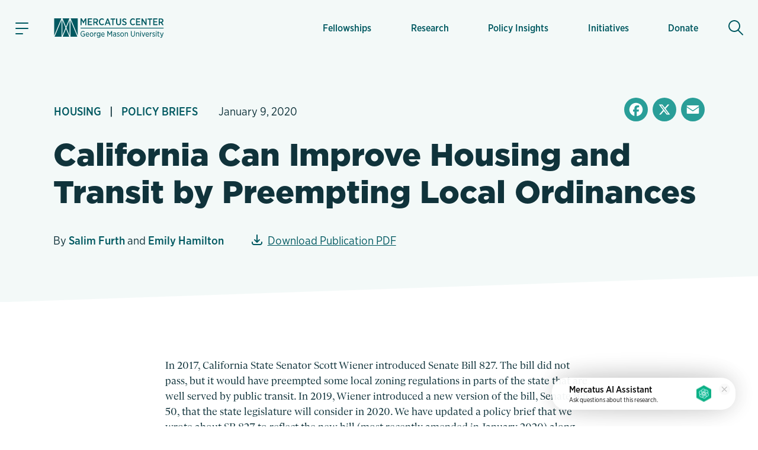

--- FILE ---
content_type: text/html; charset=UTF-8
request_url: https://www.mercatus.org/research/policy-briefs/california-can-improve-housing-and-transit-preempting-local-ordinances
body_size: 32835
content:

<!DOCTYPE html>
<!--[if IE 8 ]><html class="no-js coh-ie8" lang="en" dir="ltr" prefix="og: https://ogp.me/ns#"> <![endif]-->
<!--[if IE 9 ]><html class="no-js coh-ie9" lang="en" dir="ltr" prefix="og: https://ogp.me/ns#"> <![endif]-->
<!--[if (gt IE 9)|!(IE)]><!--> <html class="no-js" lang="en" dir="ltr" prefix="og: https://ogp.me/ns#"> <!--<![endif]-->
<script>(function(){d=document;c=d.documentElement.classList;c.remove('no-js');c.add('js');s=d.currentScript||d.scripts[d.scripts.length - 1];s.parentNode.removeChild(s)})();</script>
<head>
<script>(function(w,d,s,l,i){w[l]=w[l]||[];w[l].push({'gtm.start':
new Date().getTime(),event:'gtm.js'});var f=d.getElementsByTagName(s)[0],
j=d.createElement(s),dl=l!='dataLayer'?'&l='+l:'';j.async=true;j.src=
'https://www.googletagmanager.com/gtm.js?id='+i+dl+'';f.parentNode.insertBefore(j,f);}
)(window,document,'script','dataLayer','GTM-56JWJ8');</script>
<link rel="preload" href="/themes/custom/mercatus/fonts/gliko/GlikoModernS-Regular.woff2" as="font" type="font/woff2" crossorigin>
<link rel="stylesheet" href="https://use.typekit.net/acj1uan.css">
<meta charset="utf-8" />
<meta name="description" content="In 2017, California State Senator Scott Wiener introduced Senate Bill 827. The bill did not pass, but it would have preempted some local zoning regulations in parts of the state that are well served by public transit. In 2019, Wiener introduced a new version of the bill, Senate Bill 50, that the state legislature will consider in 2020. We have updated a policy brief that we wrote about SB 827 to reflect the new bill (most recently amended in January 2020) along with changes in California’s housing markets." />
<meta name="keywords" content="Housing Affordability,Policy Briefs" />
<meta name="robots" content="index, follow" />
<link rel="canonical" href="https://www.mercatus.org/research/policy-briefs/california-can-improve-housing-and-transit-preempting-local-ordinances" />
<link rel="image_src" href="" />
<meta property="og:site_name" content="Mercatus Center" />
<meta property="og:type" content="publication" />
<meta property="og:url" content="https://www.mercatus.org/research/policy-briefs/california-can-improve-housing-and-transit-preempting-local-ordinances" />
<meta property="og:title" content="California Can Improve Housing and Transit by Preempting Local Ordinances" />
<meta property="og:description" content="In 2017, California State Senator Scott Wiener introduced Senate Bill 827. The bill did not pass, but it would have preempted some local zoning regulations in parts of the state that are well served by public transit. In 2019, Wiener introduced a new version of the bill, Senate Bill 50, that the state legislature will consider in 2020. We have updated a policy brief that we wrote about SB 827 to reflect the new bill (most recently amended in January 2020) along with changes in California’s housing markets." />
<meta property="og:image" content="https://www.mercatus.org/themes/custom/mercatus/images/mercatus-social-media.png" />
<meta property="og:image:url" content="https://www.mercatus.org/themes/custom/mercatus/images/mercatus-social-media.png" />
<meta property="og:image:secure_url" content="https://www.mercatus.org/themes/custom/mercatus/images/mercatus-social-media.png" />
<meta property="article:published_time" content="2020-01-09T07:00:00-05:00" />
<meta name="twitter:card" content="summary_large_image" />
<meta name="twitter:title" content="California Can Improve Housing and Transit by Preempting Local Ordinances" />
<meta name="twitter:description" content="In 2017, California State Senator Scott Wiener introduced Senate Bill 827. The bill did not pass, but it would have preempted some local zoning regulations in parts of the state that are well served by public transit. In 2019, Wiener introduced a new version of the bill, Senate Bill 50, that the state legislature will consider in 2020. We have updated a policy brief that we wrote about SB 827 to reflect the new bill (most recently amended in January 2020) along with changes in California’s housing markets." />
<meta name="twitter:site" content="@mercatus" />
<meta name="twitter:image" content="https://www.mercatus.org/themes/custom/mercatus/images/mercatus-social-media.png" />
<meta name="Generator" content="Drupal 10 (https://www.drupal.org)" />
<meta name="MobileOptimized" content="width" />
<meta name="HandheldFriendly" content="true" />
<meta name="viewport" content="width=device-width, initial-scale=1, maximum-scale=1" />
<link rel="icon" href="/themes/custom/mercatus/favicon.ico" />
<link rel="alternate" hreflang="en" href="https://www.mercatus.org/research/policy-briefs/california-can-improve-housing-and-transit-preempting-local-ordinances" />
<script>window.a2a_config=window.a2a_config||{};a2a_config.callbacks=[];a2a_config.overlays=[];a2a_config.templates={};</script>

<title>California Can Improve Housing and Transit by Preempting Local Ordinances | Mercatus Center</title>
<style id="critical-css">@media (min-width:1280px){html{font-size:19px}}@media (min-width:1440px){html{font-size:20px}}@media (min-width:1536px){html{font-size:21px}}@media (min-width:1792px){html{font-size:22px}}@media (min-width:1920px){html{font-size:23px}}body.iphone.mobile.safari16-0 .background-svg::before,body.iphone.mobile.safari16-1 .background-svg::before{background-image:none}hr{border:0;border-bottom:.1rem solid #dbdbdb}.coh-color-white a,.light-text a{color:#fff}sub,sup{font-size:.8em;vertical-align:sub}sup{vertical-align:super}a,body,div,form,h1,h2,html,label,li,p,span,ul{margin:0;padding:0;border:0;outline:0;vertical-align:baseline;background:0 0}button{border:0;width:auto;overflow:visible;font-weight:inherit;font-size:100%}article,button,header,input,nav,nav ul,nav ul li,section{margin:0;padding:0;background:0 0}button,input{outline:0;font-family:inherit;line-height:normal;text-transform:none;vertical-align:baseline;-webkit-border-radius:0;-moz-border-radius:0}p,ul{margin-bottom:1.5rem}body,p{line-height:1.4}p{font-weight:400}article,header,nav,section{border:0;font:inherit;vertical-align:baseline;display:block}body{font-family:"Gliko Modern S",serif;color:#10333b;background:#fff}html{-webkit-text-size-adjust:100%;-ms-text-size-adjust:100%;-webkit-font-smoothing:antialiased;-moz-osx-font-smoothing:grayscale;font-size:18px}ul{list-style:none}body,h1,h2,input{font-size:100%}a{text-decoration:none;color:#005961}nav ul,nav ul li{font-size:1em;list-style:none;list-style-image:none}nav ul li:before{font-family:inherit;content:normal}input[type=search]{-moz-box-sizing:content-box;-webkit-box-sizing:content-box;box-sizing:content-box}input[type=search]::-webkit-search-cancel-button,input[type=search]::-webkit-search-decoration{-webkit-appearance:none}button::-moz-focus-inner,input::-moz-focus-inner{border:0;padding:0}*{box-sizing:border-box}.coh-color-mid-teal{color:#249c97}.coh-row-inner,.coh-style-header-search-block form{display:-webkit-box;display:-webkit-flex;display:-ms-flexbox;display:flex}.coh-row-inner{-webkit-flex-wrap:wrap;-ms-flex-wrap:wrap;flex-wrap:wrap;margin-left:-.8rem;margin-right:-.8rem}@media (max-width:1599px){.coh-row-inner{display:-webkit-box;display:-webkit-flex;display:-ms-flexbox;display:flex;-webkit-flex-wrap:wrap;-ms-flex-wrap:wrap;flex-wrap:wrap;margin-left:-.8rem;margin-right:-.8rem}.coh-column{padding-left:.8rem;padding-right:.8rem}}@media (max-width:1169px){.coh-row-inner{display:-webkit-box;display:-webkit-flex;display:-ms-flexbox;display:flex;-webkit-flex-wrap:wrap;-ms-flex-wrap:wrap;flex-wrap:wrap;margin-left:-.6rem;margin-right:-.6rem}}@media (max-width:1023px){.coh-row-inner{display:-webkit-box;display:-webkit-flex;display:-ms-flexbox;display:flex;-webkit-flex-wrap:wrap;-ms-flex-wrap:wrap;flex-wrap:wrap;margin-left:-.6rem;margin-right:-.6rem}}@media (max-width:767px){.coh-row-inner{display:-webkit-box;display:-webkit-flex;display:-ms-flexbox;display:flex;-webkit-flex-wrap:wrap;-ms-flex-wrap:wrap;flex-wrap:wrap;margin-left:-.6rem;margin-right:-.6rem}}.coh-column{position:relative;width:100%;min-height:1px;-webkit-box-sizing:border-box;box-sizing:border-box;padding-left:.8rem;padding-right:.8rem}@media (max-width:564px){.coh-row-inner{display:-webkit-box;display:-webkit-flex;display:-ms-flexbox;display:flex;-webkit-flex-wrap:wrap;-ms-flex-wrap:wrap;flex-wrap:wrap;margin-left:-.6rem;margin-right:-.6rem}.coh-column{padding-left:.6rem;padding-right:.6rem}}.coh-col-xl-12{-webkit-box-flex:0;-webkit-flex:0 0 100%;-ms-flex:0 0 100%;flex:0 0 100%;max-width:100%}.coh-visible-xl{display:block}.coh-col-xl-push-0{left:auto}.coh-col-xl-pull-0{right:auto}@media (max-width:1023px){.coh-column{padding-left:.6rem;padding-right:.6rem}.coh-col-sm-12{-webkit-box-flex:0;-webkit-flex:0 0 100%;-ms-flex:0 0 100%;flex:0 0 100%;max-width:100%}.coh-visible-sm{display:block}.coh-col-sm-push-0{left:auto}.coh-col-sm-pull-0{right:auto}}.coh-row-visible-xl{overflow:visible}.coh-row-xl>.coh-row-inner{margin-right:-.8rem;margin-left:-.8rem}.coh-row-xl>.coh-row-inner>.coh-column{padding-left:.8rem;padding-right:.8rem}@media (max-width:1599px){.coh-row-xl>.coh-row-inner{margin-right:-.8rem;margin-left:-.8rem}.coh-row-xl>.coh-row-inner>.coh-column{padding-left:.8rem;padding-right:.8rem}}ul li{line-height:1.4;margin-bottom:.9rem;margin-left:1.8rem;list-style-type:disc;list-style-position:outside}h1,h2{font-weight:800;font-size:2.4rem;line-height:1.2;margin-bottom:1.2rem;font-family:"gotham",sans-serif}@media (max-width:767px){.coh-column,.coh-row-xl>.coh-row-inner>.coh-column{padding-left:.6rem;padding-right:.6rem}.coh-col-ps-12{-webkit-box-flex:0;-webkit-flex:0 0 100%;-ms-flex:0 0 100%;flex:0 0 100%;max-width:100%}.coh-visible-ps{display:block}.coh-col-ps-push-0{left:auto}.coh-col-ps-pull-0{right:auto}.coh-row-xl>.coh-row-inner{margin-right:-.6rem;margin-left:-.6rem}h2{font-size:1.77778rem}}h1{font-size:2.8rem}@media (max-width:767px){h1{font-size:2rem}}body #noscroll-backdrop{height:0;width:0;z-index:-1;position:fixed;opacity:0;top:0;left:0}.coh-container{display:block}.coh-container:after,.coh-container:before,.coh-wysiwyg:after,.coh-wysiwyg:before{clear:both;content:" ";display:table}.coh-container-boxed{margin:0 auto;max-width:67.2rem}@media (max-width:1599px){.coh-container-boxed{max-width:none;margin-left:3.2rem;margin-right:3.2rem}}@media (max-width:1169px){.coh-column,.coh-row-xl>.coh-row-inner>.coh-column{padding-left:.6rem;padding-right:.6rem}.coh-row-xl>.coh-row-inner{margin-right:-.6rem;margin-left:-.6rem}.coh-container-boxed{max-width:none;margin-left:2.4rem;margin-right:2.4rem}}@media (max-width:1023px){.coh-row-xl>.coh-row-inner{margin-right:-.6rem;margin-left:-.6rem}.coh-row-xl>.coh-row-inner>.coh-column{padding-left:.6rem;padding-right:.6rem}.coh-container-boxed{max-width:none;margin-left:2.4rem;margin-right:2.4rem}}@media (max-width:767px){.coh-container-boxed{max-width:none;margin-left:1.6rem;margin-right:1.6rem}}@media (max-width:564px){.coh-row-xl>.coh-row-inner{margin-right:-.6rem;margin-left:-.6rem}.coh-row-xl>.coh-row-inner>.coh-column{padding-left:.6rem;padding-right:.6rem}.coh-container-boxed{max-width:none;margin-left:1.2rem;margin-right:1.2rem}}.coh-link{display:inline-block}.hidden{display:none}.visually-hidden{position:absolute!important;overflow:hidden;clip:rect(1px,1px,1px,1px);width:1px;height:1px;word-wrap:normal}.coh-style-header-search-block .search-block-form{padding:0}.coh-style-header-search-block form{position:relative;border-style:none;border-width:0;margin-top:.5rem;margin-bottom:.5rem}.coh-style-link{font-family:"gotham-narrow",sans-serif;font-weight:500}.coh-style-page-heading-helper{min-height:16rem}.coh-style-page-heading-helper .heading--subtitle{color:#249c97}.coh-style-heading-lined{position:relative;text-transform:uppercase}.coh-style-heading-lined:after{position:absolute;height:2px;width:88%;left:auto;right:0;top:50%;-webkit-transform:translateY(-50%);-ms-transform:translateY(-50%);transform:translateY(-50%);background:#249c97;content:" "}.coh-style-heading-lined span{position:relative;z-index:2;background-color:#f3f9f8;padding-right:.5rem}.coh-style-container---extra-narrow{max-width:38rem;margin-right:auto;margin-left:auto}.coh-style-header-light-theme{background-color:#f3f9f8;border-bottom-width:0;border-bottom-style:none;border-bottom-color:transparent}.coh-style-header-light-theme .offcanvas-toggle-button{color:#10333b}.coh-style-header-light-theme .offcanvas-wrapper{background-color:#f3f9f8}.coh-style-header-light-theme .main-menu .menu-level-1>li{-webkit-box-shadow:inset 0 0 0 0 transparent;box-shadow:inset 0 0 0 0 transparent}.coh-style-header-light-theme .main-menu .menu-level-1>li>a{color:#005961;font-family:"gotham-narrow",sans-serif;font-weight:500}@media (max-width:1023px){.coh-style-page-heading-helper{min-height:14rem}.coh-style-header-light-theme .main-menu .menu-level-1>li{-webkit-box-shadow:none;box-shadow:none}.coh-style-header-light-theme .main-menu .menu-level-1>li>a{border-bottom-width:.05rem;border-bottom-style:solid;border-bottom-color:#ededed}}.coh-style-header-light-theme .search-toggle-button{color:#005961;background-color:transparent}.coh-style-header-light-theme .search-wrapper-inner{background-color:#fff}.coh-style-header-light-theme .site-header-logo-link{color:#005961}.coh-style-header-light-theme .offcanvas-tertiary-menu{background-color:#f3f9f8}.coh-style-extra-info,.coh-style-extra-info ul{display:-webkit-inline-box;display:-webkit-inline-flex;display:-ms-inline-flexbox;display:inline-flex;-webkit-flex-wrap:wrap;-ms-flex-wrap:wrap;flex-wrap:wrap;-webkit-box-align:center;-webkit-align-items:center;-ms-flex-align:center;align-items:center}.coh-style-extra-info{font-family:"gotham-narrow",sans-serif;font-weight:300;font-size:1rem;overflow:hidden}.coh-style-extra-info ul{-webkit-box-orient:horizontal;-webkit-box-direction:normal;-webkit-flex-direction:row;-ms-flex-direction:row;flex-direction:row;-webkit-align-content:center;-ms-flex-line-pack:center;align-content:center;padding:0;margin:0 0 0 -1em}.coh-style-text-color-light-background{color:#10333b}.coh-style-heading-4-size{font-size:1.6rem;font-weight:800;line-height:1.2;margin-bottom:1rem;font-family:"gotham",sans-serif}@media (max-width:767px){.coh-style-heading-4-size{margin-bottom:1rem;font-size:1.33333rem}}.coh-style-heading-6-size{font-size:1rem;line-height:1.2;margin-bottom:.6rem;font-weight:800;font-family:"gotham",sans-serif}.coh-style-margin-bottom-small{margin-bottom:1rem}.coh-style-padding-top-bottom-large{padding-top:3.75rem;padding-bottom:3.75rem}@media (max-width:767px){.coh-style-heading-6-size{margin-bottom:1rem;font-size:1rem}.coh-style-padding-top-bottom-large{padding-top:3rem;padding-bottom:3rem}}.coh-style-padding-top-bottom-xl{padding-top:5rem;padding-bottom:5rem}@media (max-width:767px){.coh-style-padding-top-bottom-xl{padding-top:3rem;padding-bottom:3rem}}.coh-style-padding-bottom-large{padding-bottom:3.75rem}@media (max-width:767px){.coh-style-padding-bottom-large{padding-bottom:3rem}}.coh-style-link-button-dark-fullwidth{background-color:#005961;color:#fff;display:-webkit-inline-box;display:-webkit-inline-flex;display:-ms-inline-flexbox;display:inline-flex;padding:.6rem 2rem;font-size:1rem;line-height:1.2;font-weight:800;margin-top:.4rem;margin-bottom:.4rem;-webkit-box-pack:center;-webkit-justify-content:center;-ms-flex-pack:center;justify-content:center;-webkit-box-align:center;-webkit-align-items:center;-ms-flex-align:center;align-items:center;font-family:"gotham",sans-serif;border-width:.1rem;border-style:solid;border-color:#005961;display:-webkit-box;display:-webkit-flex;display:-ms-flexbox;display:flex;margin-top:0;margin-bottom:0}.coh-ce-6f78460f{overflow:hidden;position:relative}.coh-ce-185da3cc,.coh-ce-4db8a31f{display:-webkit-box;display:-webkit-flex;display:-ms-flexbox;display:flex;-webkit-box-direction:normal}.coh-ce-185da3cc{height:100%;-webkit-box-orient:horizontal;-webkit-flex-direction:row;-ms-flex-direction:row;flex-direction:row}.coh-ce-4db8a31f{padding-right:1.5rem;padding-left:1.5rem;-webkit-box-orient:vertical;-webkit-flex-direction:column;-ms-flex-direction:column;flex-direction:column;-webkit-box-pack:center;-webkit-justify-content:center;-ms-flex-pack:center;justify-content:center;margin-right:.5rem;margin-left:.5rem}@media (max-width:1599px){.coh-ce-4db8a31f{margin-right:.25rem;margin-left:.25rem}}@media (max-width:1169px){.coh-ce-4db8a31f{padding-right:1rem;padding-left:1rem;margin-right:0;margin-left:0}}.coh-ce-181423e4{font-size:.85rem;display:-webkit-box;display:-webkit-flex;display:-ms-flexbox;display:flex;height:100%;-webkit-box-align:center;-webkit-align-items:center;-ms-flex-align:center;align-items:center;padding-top:.75rem;padding-bottom:.75rem}@media (max-width:1023px){.coh-ce-181423e4{height:auto}}.coh-ce-2c2356db{height:auto;-webkit-box-orient:vertical;-webkit-box-direction:normal;-webkit-flex-direction:column;-ms-flex-direction:column;flex-direction:column;font-family:"gotham-narrow",sans-serif;font-weight:500}.coh-ce-2c2356db,.coh-ce-72b3a27a,.coh-ce-887de169{display:-webkit-box;display:-webkit-flex;display:-ms-flexbox;display:flex}.coh-ce-887de169{-webkit-box-orient:vertical;-webkit-box-direction:normal;-webkit-flex-direction:column;-ms-flex-direction:column;flex-direction:column;-webkit-box-pack:center;-webkit-justify-content:center;-ms-flex-pack:center;justify-content:center}.coh-ce-72b3a27a{font-size:.85rem;height:100%;-webkit-box-align:center;-webkit-align-items:center;-ms-flex-align:center;align-items:center;padding:.4rem .9rem;margin:.3rem}@media (max-width:1023px){.coh-ce-72b3a27a{height:auto}}.coh-ce-305a20b3{display:none}.coh-ce-247ef9a2,.coh-ce-78131d80{display:-webkit-box;display:-webkit-flex;display:-ms-flexbox;display:flex}.coh-ce-78131d80{padding-top:.4rem;padding-bottom:.4rem;-webkit-box-orient:horizontal;-webkit-box-direction:normal;-webkit-flex-direction:row;-ms-flex-direction:row;flex-direction:row;-webkit-box-pack:start;-webkit-justify-content:flex-start;-ms-flex-pack:start;justify-content:flex-start}.coh-ce-247ef9a2{font-size:.85rem;height:100%;-webkit-box-align:center;-webkit-align-items:center;-ms-flex-align:center;align-items:center;padding:.4rem .9rem;font-weight:700;-webkit-box-flex:1;-webkit-flex-grow:1;-ms-flex-positive:1;flex-grow:1;margin:.3rem}.coh-ce-cpt_extra_info-7c08f9f2{-webkit-box-pack:start;-webkit-justify-content:start;-ms-flex-pack:start;justify-content:start;margin-bottom:0}.coh-ce-cpt_site_header-e81eab90{-webkit-flex-wrap:wrap;-ms-flex-wrap:wrap;flex-wrap:wrap}.header-position--relative.coh-ce-cpt_site_header-e81eab90{position:relative;z-index:100;top:0;left:0;right:0}.coh-ce-cpt_site_header-7300246b,.coh-ce-cpt_site_header-acf5ae51,.coh-ce-cpt_site_header-e81eab90{display:-webkit-box;display:-webkit-flex;display:-ms-flexbox;display:flex}.coh-ce-cpt_site_header-7300246b{padding-right:.75rem;padding-left:.75rem;-webkit-flex-basis:100%;-ms-flex-preferred-size:100%;flex-basis:100%}.coh-ce-cpt_site_header-acf5ae51{margin-right:.4rem;-webkit-flex-basis:0;-ms-flex-preferred-size:0;flex-basis:0;-webkit-box-flex:0;-webkit-flex-grow:0;-ms-flex-positive:0;flex-grow:0;-webkit-box-align:center;-webkit-align-items:center;-ms-flex-align:center;align-items:center}@media (max-width:1023px){.coh-ce-cpt_site_header-7300246b{height:3.7rem}.coh-ce-cpt_site_header-acf5ae51{margin-right:0}}.coh-ce-cpt_site_header-acf5ae51:after{margin-right:auto}.coh-ce-cpt_site_header-7b0fde35{-webkit-box-pack:center;-webkit-justify-content:center;-ms-flex-pack:center;justify-content:center;-webkit-box-align:center;-webkit-align-items:center;-ms-flex-align:center;align-items:center;height:2.4rem;width:2.4rem;font-size:1.2rem;margin-right:1.25rem;padding-right:.6rem;padding-left:.6rem}.coh-ce-cpt_site_header-7b0fde35 .animated-hamburger-icon{height:1em;width:1em;position:relative;font-size:1.3rem}.coh-ce-cpt_site_header-7b0fde35 .animated-hamburger-icon .line{background-color:#005961;height:2px;width:100%;position:absolute;left:0;display:block;opacity:1;-webkit-transform:rotateZ(0);-ms-transform:rotate(0);transform:rotateZ(0);-webkit-border-radius:2px;border-radius:2px}.coh-ce-cpt_site_header-7b0fde35 .animated-hamburger-icon .line1{top:15%}.coh-ce-cpt_site_header-7b0fde35 .animated-hamburger-icon .line2{top:50%}.coh-ce-cpt_site_header-7b0fde35 .animated-hamburger-icon .line3{width:60%;top:85%}.coh-ce-cpt_site_header-3e6e22f9,.coh-ce-cpt_site_header-7b0fde35,.coh-ce-cpt_site_header-89b669cc{display:-webkit-box;display:-webkit-flex;display:-ms-flexbox;display:flex}.coh-ce-cpt_site_header-3e6e22f9{margin-right:auto;-webkit-box-orient:vertical;-webkit-box-direction:normal;-webkit-flex-direction:column;-ms-flex-direction:column;flex-direction:column;-webkit-flex-wrap:nowrap;-ms-flex-wrap:nowrap;flex-wrap:nowrap;-webkit-box-pack:center;-webkit-justify-content:center;-ms-flex-pack:center;justify-content:center;-webkit-align-content:center;-ms-flex-line-pack:center;align-content:center}.coh-ce-cpt_site_header-89b669cc{-webkit-box-pack:end;-webkit-justify-content:flex-end;-ms-flex-pack:end;justify-content:flex-end;-webkit-box-align:center;-webkit-align-items:center;-ms-flex-align:center;align-items:center;-webkit-box-flex:1;-webkit-flex-grow:1;-ms-flex-positive:1;flex-grow:1;padding-top:1.15rem;padding-bottom:1.15rem}.coh-ce-cpt_site_header-b784b9a,.coh-ce-cpt_site_header-cae467c8{height:100%}@media (max-width:1023px){.coh-ce-cpt_site_header-3e6e22f9{margin-right:0}.coh-ce-cpt_site_header-89b669cc{padding-top:0;padding-bottom:0}.coh-ce-cpt_site_header-b784b9a{display:none}.coh-ce-cpt_site_header-cae467c8{height:-webkit-calc(100vh - 48px);height:calc(100vh - 48px);overflow:scroll;-webkit-overflow-scrolling:touch;padding-bottom:5.7rem}}.coh-ce-cpt_site_header-c416cc99{height:100%}.coh-ce-cpt_site_header-b3dd7ba1{position:absolute;top:100%;left:-88vw;right:0;height:-webkit-calc(100vh - 100%);height:calc(100vh - 100%);max-width:23.4rem}@media (max-width:564px){.coh-ce-cpt_site_header-b3dd7ba1{max-width:88vw}}.coh-ce-cpt_site_header-d0bf8827{overflow-y:auto;height:100%;display:-webkit-box;display:-webkit-flex;display:-ms-flexbox;display:flex;-webkit-box-orient:vertical;-webkit-box-direction:normal;-webkit-flex-direction:column;-ms-flex-direction:column;flex-direction:column;padding-bottom:2rem}.coh-ce-cpt_site_header-5e89aa86{display:none;padding-top:.4rem}@media (max-width:1023px){.coh-ce-cpt_site_header-5e89aa86{display:block}}.coh-ce-cpt_site_header-bc12f5fd{padding-top:.4rem;padding-bottom:1rem}.coh-ce-cpt_site_header-fc5a0f0c{margin-top:.9rem;margin-right:.9rem;padding-right:1.2rem;padding-left:1.2rem;font-size:.7rem;color:#249c97;font-weight:700;font-family:"gotham-narrow",sans-serif}.coh-ce-cpt_site_header-e35f560c{padding-right:.9rem;padding-left:.9rem}.coh-ce-cpt_site_header-e35f560c .separator-line{height:2px;background-color:#249c97}.coh-ce-cpt_site_header-6c52a23{-webkit-box-flex:1;-webkit-flex-grow:1;-ms-flex-positive:1;flex-grow:1;padding-top:1rem;padding-bottom:1rem}.coh-ce-cpt_site_header-454196fa{position:-webkit-sticky;position:sticky;bottom:0}.coh-ce-cpt_site_header-592bb53{display:-webkit-box;display:-webkit-flex;display:-ms-flexbox;display:flex;-webkit-box-align:center;-webkit-align-items:center;-ms-flex-align:center;align-items:center;padding-top:1rem;padding-bottom:1rem;margin-left:.4rem;-webkit-box-flex:0;-webkit-flex-grow:0;-ms-flex-positive:0;flex-grow:0;min-width:2.4rem}@media (max-width:1023px){.coh-ce-cpt_site_header-592bb53{padding-top:0;padding-bottom:0;margin-left:0}}.coh-ce-cpt_site_header-592bb53:before{margin-left:auto}.coh-ce-cpt_site_header-d4de8fb1,.coh-ce-cpt_site_header-d4de8fb1 .coh-wysiwyg{display:-webkit-box;display:-webkit-flex;display:-ms-flexbox;display:flex;-webkit-box-pack:center;-webkit-justify-content:center;-ms-flex-pack:center;justify-content:center}.coh-ce-cpt_site_header-d4de8fb1{height:2.4rem;width:2.4rem;-webkit-box-align:center;-webkit-align-items:center;-ms-flex-align:center;align-items:center;font-size:1.3rem;-webkit-border-radius:50%;border-radius:50%}.coh-ce-cpt_site_header-d4de8fb1 .coh-wysiwyg{-webkit-box-orient:vertical;-webkit-box-direction:normal;-webkit-flex-direction:column;-ms-flex-direction:column;flex-direction:column;-webkit-align-content:center;-ms-flex-line-pack:center;align-content:center}.coh-ce-cpt_site_header-f7fc4a4{display:none;position:absolute;top:100%;left:0;right:0;z-index:1}.coh-ce-cpt_heading-1be4f825 .heading__text{margin:0}.coh-ce-cpt_heading-1795a011{display:block}.dark-heading.coh-ce-cpt_heading-1795a011{color:#10333b}.align-text-left.coh-ce-cpt_heading-1795a011{text-align:left}.coh-ce-cpt_1_column_layout-7eab2e9c{position:relative;z-index:1}.actions .captchaHelp{margin-top:1.2rem;margin-bottom:0}.captchaHelp{font-family:"gotham-narrow",sans-serif;font-weight:500;font-size:.8rem}.search-block-form{padding:15px 0}@media (min-width:1280px){html{font-size:19px}}@media (min-width:1440px){html{font-size:20px}}@media (min-width:1536px){html{font-size:21px}}@media (min-width:1792px){html{font-size:22px}}@media (min-width:1920px){html{font-size:23px}}:focus{outline:0;box-shadow:0 0 0 .2rem #fff,0 0 0 .35rem rgba(36,145,229,.37)}@supports (-webkit-touch-callout:none){.offcanvas-wrapper>.coh-container{padding-bottom:4rem;max-height:-webkit-fill-available}}.button{-moz-osx-font-smoothing:grayscale;-webkit-font-smoothing:antialiased;display:inline-block;display:-webkit-inline-box;display:-webkit-inline-flex;display:-ms-inline-flexbox;display:inline-flex;padding:.625rem 2rem;font-size:.875rem;line-height:1.25;font-family:"gotham",sans-serif;font-weight:800;margin-top:.5rem;margin-bottom:.5rem;-webkit-align-content:center;-ms-flex-line-pack:center;align-content:center;-webkit-box-align:center;-webkit-align-items:center;-ms-flex-align:center;align-items:center}::placeholder{color:#767676}[type=search],label{font-family:"gotham-narrow",sans-serif;font-weight:500;font-size:.9rem}[type=search]{appearance:none;line-height:1.4;padding:.625rem .5rem;border-radius:0;border:.1rem solid #dbdbdb;background-color:#fff;color:#5b5b5b;width:100%;box-sizing:border-box}label{line-height:1.2;color:#767676;margin-bottom:.25rem;display:flex;align-items:center}.search-form-block{margin:0 auto;display:flex;flex-direction:row;border-bottom:2px solid #d9eeea}.search-form-block .search-toggle-button.coh-style-link{text-indent:-9999px;background:0 0;border:0;margin:0;padding:0}.search-wrapper{height:calc(100vh - 48px)}.search-form-block__input-wrapper{display:flex;margin:0;padding:0;flex:1 1 auto}.search-form-block__input{width:100%;padding:.5rem .5em .5rem 1.5em;margin:0 .5em 0 0;font-family:"gotham-narrow",sans-serif;font-size:1.4rem;font-weight:400;background:url(/themes/custom/mercatus/images/icons/search-bg.svg) left center no-repeat #fff;background-size:.9em;color:#10333b;box-sizing:border-box;border:0}@media (max-width:1023px){.search-form-block__input{font-size:1.3rem}}@media (max-width:768px){.search-form-block__input{font-size:1.2rem}}@media (max-width:565px){.search-form-block__input{font-size:1.1rem}}.search-form-block__actions{margin:0;padding:0;display:flex;flex-direction:column;justify-content:center}:root{--full-width:100vw;--slant-angle:-2.15deg;--slant-magic-number:0.03754;--slant-padding:calc(var(--full-width) * var(--slant-magic-number))}.diagonal-box{position:relative;margin:-1px 0;background-image:none}.diagonal-box>*{position:relative;z-index:1}.diagonal-box::before{content:"";position:absolute;top:0;left:0;width:100%;height:100%;z-index:0;background:rgba(217,96,96,.5)}@supports (clip-path:none){.diagonal-box::before{height:calc(100% + var(--slant-padding)*2)!important;top:calc(var(--slant-padding)*-1)!important;clip-path:polygon(0% var(--slant-padding),100% 0%,100% calc(100% - var(--slant-padding)),0 100%)!important}.diagonal-box--top-flat::before{height:calc(100% + var(--slant-padding))!important;top:0!important;clip-path:polygon(0% 0%,100% 0%,100% calc(100% - var(--slant-padding)),0% 100%)!important}}.coh-container-boxed,.coh-container-boxed.coh-style-container---extra-narrow{box-sizing:content-box;padding-left:7%;padding-right:7%;margin-left:auto;margin-right:auto}.coh-container-boxed.coh-style-container---extra-narrow{padding-left:12.5%;padding-right:12.5%}@media (min-width:100rem){.coh-container-boxed:not(.coh-style-container---narrow):not(.coh-style-container---extra-narrow):not(.coh-style-container---wide){max-width:62rem;margin-left:auto;margin-right:auto}}@media (max-width:73.0625rem){.coh-container-boxed:not(.coh-style-container---narrow):not(.coh-style-container---extra-narrow):not(.coh-style-container---wide){margin-left:auto;margin-right:auto}}
</style>
<link rel="stylesheet" media="print" href="/sites/default/files/css/css_wZnNnuEYdx-IlB3M5zOQFaIzBPp41h0NZhGsSwWfrLk.css?delta=0&amp;language=en&amp;theme=mercatus&amp;include=[base64]" data-onload-media="all" onload="this.onload=null;this.media=this.dataset.onloadMedia" />
<noscript><link rel="stylesheet" media="all" href="/sites/default/files/css/css_wZnNnuEYdx-IlB3M5zOQFaIzBPp41h0NZhGsSwWfrLk.css?delta=0&amp;language=en&amp;theme=mercatus&amp;include=[base64]" />
</noscript><link rel="stylesheet" media="print" href="/sites/default/files/css/css_Dh_2CGN5lNCtyA-DP2zyS9qfZ0JXWRlPtzyswG6Ko6U.css?delta=1&amp;language=en&amp;theme=mercatus&amp;include=[base64]" data-onload-media="all" onload="this.onload=null;this.media=this.dataset.onloadMedia" />
<noscript><link rel="stylesheet" media="all" href="/sites/default/files/css/css_Dh_2CGN5lNCtyA-DP2zyS9qfZ0JXWRlPtzyswG6Ko6U.css?delta=1&amp;language=en&amp;theme=mercatus&amp;include=[base64]" />
</noscript>

<style>.ssa-instance-cb27d3b2887e51e96b6f0fef62023c00.coh-ce-cpt_cta_newsletter_footer-974cba8f {    background-color: rgba(0, 89, 97, 1);    background-image: url("/sites/default/files/images/mercatus/background-triangles-2.svg");  background-position: center bottom;  background-size: cover;  background-repeat: no-repeat;  background-attachment: scroll;}@media (max-width: 767px) {  .ssa-instance-cb27d3b2887e51e96b6f0fef62023c00.coh-ce-cpt_cta_newsletter_footer-974cba8f {      background-image: url("/sites/default/files/images/mercatus/background-triangles-2-mobile.svg");    background-position: center bottom;    background-size: cover;    background-repeat: no-repeat;    background-attachment: scroll;  }}</style>
<style>.ssa-instance-6f88fa78518030e6a8892380144d25da.coh-ce-cpt_1_column_layout-2d69d39e {  position: relative;}.ssa-instance-6f88fa78518030e6a8892380144d25da.coh-ce-cpt_1_column_layout-2d69d39e:before {  background-position: left top;  background-size: auto;  background-repeat: no-repeat;  background-attachment: scroll;  height: 100%;  width: 100%;  position: absolute;  top: 0;  left: 0;  z-index: 0;  content: "";  display: block;}@media (max-width: 1023px) {  .ssa-instance-6f88fa78518030e6a8892380144d25da.coh-ce-cpt_1_column_layout-2d69d39e:before {    background-position: left top;    background-size: auto;    background-repeat: no-repeat;    background-attachment: scroll;  }}@media (max-width: 767px) {  .ssa-instance-6f88fa78518030e6a8892380144d25da.coh-ce-cpt_1_column_layout-2d69d39e:before {    background-position: left top;    background-size: auto;    background-repeat: no-repeat;    background-attachment: scroll;  }}.background-svg.ssa-instance-6f88fa78518030e6a8892380144d25da.coh-ce-cpt_1_column_layout-2d69d39e:before {  background-position: center;  background-size: cover;  background-repeat: no-repeat;  background-attachment: scroll;}@media (max-width: 1023px) {  .background-svg.ssa-instance-6f88fa78518030e6a8892380144d25da.coh-ce-cpt_1_column_layout-2d69d39e:before {    background-position: center;    background-size: cover;    background-repeat: no-repeat;    background-attachment: scroll;  }}@media (max-width: 767px) {  .background-svg.ssa-instance-6f88fa78518030e6a8892380144d25da.coh-ce-cpt_1_column_layout-2d69d39e:before {    background-position: center;    background-size: cover;    background-repeat: no-repeat;    background-origin: border-box;    background-clip: border-box;    background-attachment: scroll;  }}.ssa-instance-6f88fa78518030e6a8892380144d25da.coh-ce-cpt_1_column_layout-3878316d {    -webkit-box-pack: center;    -webkit-justify-content: center;        -ms-flex-pack: center;            justify-content: center;    min-height: auto;}@media (max-width: 1023px) {  .ssa-instance-6f88fa78518030e6a8892380144d25da.coh-ce-cpt_1_column_layout-3878316d {      min-height: auto;  }}@media (max-width: 767px) {  .ssa-instance-6f88fa78518030e6a8892380144d25da.coh-ce-cpt_1_column_layout-3878316d {      min-height: auto;  }}.ssa-instance-6f88fa78518030e6a8892380144d25da.coh-ce-cpt_1_column_layout-979786f7 {  -webkit-box-orient: vertical;  -webkit-box-direction: normal;  -webkit-flex-direction: column;      -ms-flex-direction: column;          flex-direction: column;    -webkit-box-pack: flex-start;    -webkit-justify-content: flex-start;        -ms-flex-pack: flex-start;            justify-content: flex-start;  display: -webkit-box;  display: -webkit-flex;  display: -ms-flexbox;  display: flex;}@media (max-width: 1023px) {  .ssa-instance-6f88fa78518030e6a8892380144d25da.coh-ce-cpt_1_column_layout-979786f7 {      -webkit-box-pack: flex-start;      -webkit-justify-content: flex-start;          -ms-flex-pack: flex-start;              justify-content: flex-start;  }}@media (max-width: 767px) {  .ssa-instance-6f88fa78518030e6a8892380144d25da.coh-ce-cpt_1_column_layout-979786f7 {      -webkit-box-pack: flex-start;      -webkit-justify-content: flex-start;          -ms-flex-pack: flex-start;              justify-content: flex-start;  }}</style>
<style>.ssa-instance-d99270c97a5b8d9f07a3fb12a74312e8.coh-ce-cpt_image_with_wrapping_text-44d83e {  margin-bottom: 2rem;  margin-left: 3rem;  clear: none;    float: right;  padding: 0;}.ssa-instance-d99270c97a5b8d9f07a3fb12a74312e8.coh-ce-cpt_image_with_wrapping_text-44d83e:before {  display: none;}.ssa-instance-d99270c97a5b8d9f07a3fb12a74312e8.coh-ce-cpt_image_with_wrapping_text-44d83e:after {  display: none;}</style>
<style>.ssa-instance-6bd4bfc4b35ca3f7a10c75e0f12198a6.coh-ce-cpt_paragraph-d0150ead {    -webkit-box-flex: 0;    -webkit-flex-grow: 0;        -ms-flex-positive: 0;            flex-grow: 0;}</style>
<style>.ssa-instance-ce2bbe49c7b2f9ea6ef7bb27706303c1.coh-ce-cpt_background_vector_container-d724d312 {  min-width: 100%;  position: relative;}.ssa-instance-ce2bbe49c7b2f9ea6ef7bb27706303c1.coh-ce-cpt_background_vector_container-d724d312:before {    background-image: url("/sites/default/files/images/mercatus/background-slant-white.svg");    background-position: left bottom;    background-size: auto;  background-repeat: no-repeat;    background-attachment: scroll;    background-color: #f3f9f8;  height: 100%;  width: 100%;  position: absolute;  top: 0;  left: 0;  z-index: 0;  content: "";  display: block;}.ssa-instance-ce2bbe49c7b2f9ea6ef7bb27706303c1.coh-ce-cpt_background_vector_container-813d33 {  display: -webkit-box;  display: -webkit-flex;  display: -ms-flexbox;  display: flex;  -webkit-box-orient: vertical;  -webkit-box-direction: normal;  -webkit-flex-direction: column;      -ms-flex-direction: column;          flex-direction: column;    -webkit-box-pack: center;    -webkit-justify-content: center;        -ms-flex-pack: center;            justify-content: center;    min-height: 320px;  min-width: 100%;  position: relative;  z-index: 1;}@media (max-width: 1023px) {  .ssa-instance-ce2bbe49c7b2f9ea6ef7bb27706303c1.coh-ce-cpt_background_vector_container-813d33 {       min-height: 280px;  }}@media (max-width: 767px) {  .ssa-instance-ce2bbe49c7b2f9ea6ef7bb27706303c1.coh-ce-cpt_background_vector_container-813d33 {     min-height: 280px;  }}.ssa-instance-ce2bbe49c7b2f9ea6ef7bb27706303c1.coh-ce-cpt_background_vector_container-813d33 section {  -webkit-box-flex: 1;  -webkit-flex-grow: 1;      -ms-flex-positive: 1;          flex-grow: 1;}</style>
<style>.ssa-instance-837c59ccf609026d7d1bcb692150cd4a.coh-ce-cpt_1_column_layout-2d69d39e {  position: relative;}.ssa-instance-837c59ccf609026d7d1bcb692150cd4a.coh-ce-cpt_1_column_layout-2d69d39e:before {  background-position: left top;  background-size: auto;  background-repeat: no-repeat;  background-attachment: scroll;  height: 100%;  width: 100%;  position: absolute;  top: 0;  left: 0;  z-index: 0;  content: "";  display: block;}@media (max-width: 1023px) {  .ssa-instance-837c59ccf609026d7d1bcb692150cd4a.coh-ce-cpt_1_column_layout-2d69d39e:before {    background-position: left top;    background-size: auto;    background-repeat: no-repeat;    background-attachment: scroll;  }}@media (max-width: 767px) {  .ssa-instance-837c59ccf609026d7d1bcb692150cd4a.coh-ce-cpt_1_column_layout-2d69d39e:before {    background-position: left top;    background-size: auto;    background-repeat: no-repeat;    background-attachment: scroll;  }}.background-svg.ssa-instance-837c59ccf609026d7d1bcb692150cd4a.coh-ce-cpt_1_column_layout-2d69d39e:before {  background-position: center;  background-size: cover;  background-repeat: no-repeat;  background-attachment: scroll;}@media (max-width: 1023px) {  .background-svg.ssa-instance-837c59ccf609026d7d1bcb692150cd4a.coh-ce-cpt_1_column_layout-2d69d39e:before {    background-position: center;    background-size: cover;    background-repeat: no-repeat;    background-attachment: scroll;  }}@media (max-width: 767px) {  .background-svg.ssa-instance-837c59ccf609026d7d1bcb692150cd4a.coh-ce-cpt_1_column_layout-2d69d39e:before {    background-position: center;    background-size: cover;    background-repeat: no-repeat;    background-origin: border-box;    background-clip: border-box;    background-attachment: scroll;  }}.ssa-instance-837c59ccf609026d7d1bcb692150cd4a.coh-ce-cpt_1_column_layout-3878316d {    -webkit-box-pack: center;    -webkit-justify-content: center;        -ms-flex-pack: center;            justify-content: center;    min-height: auto;}@media (max-width: 1023px) {  .ssa-instance-837c59ccf609026d7d1bcb692150cd4a.coh-ce-cpt_1_column_layout-3878316d {      min-height: auto;  }}@media (max-width: 767px) {  .ssa-instance-837c59ccf609026d7d1bcb692150cd4a.coh-ce-cpt_1_column_layout-3878316d {      min-height: auto;  }}.ssa-instance-837c59ccf609026d7d1bcb692150cd4a.coh-ce-cpt_1_column_layout-979786f7 {  -webkit-box-orient: vertical;  -webkit-box-direction: normal;  -webkit-flex-direction: column;      -ms-flex-direction: column;          flex-direction: column;    -webkit-box-pack: flex-start;    -webkit-justify-content: flex-start;        -ms-flex-pack: flex-start;            justify-content: flex-start;  display: -webkit-box;  display: -webkit-flex;  display: -ms-flexbox;  display: flex;}@media (max-width: 1023px) {  .ssa-instance-837c59ccf609026d7d1bcb692150cd4a.coh-ce-cpt_1_column_layout-979786f7 {      -webkit-box-pack: flex-start;      -webkit-justify-content: flex-start;          -ms-flex-pack: flex-start;              justify-content: flex-start;  }}@media (max-width: 767px) {  .ssa-instance-837c59ccf609026d7d1bcb692150cd4a.coh-ce-cpt_1_column_layout-979786f7 {      -webkit-box-pack: flex-start;      -webkit-justify-content: flex-start;          -ms-flex-pack: flex-start;              justify-content: flex-start;  }}</style>
<style>.ssa-instance-b86a5a108c3f2bbe667073817ba42eca.coh-ce-cpt_row_for_columns-3426298a {  position: relative;}.ssa-instance-b86a5a108c3f2bbe667073817ba42eca.coh-ce-cpt_row_for_columns-3426298a:before {  background-position: center;  background-size: cover;  background-repeat: no-repeat;  background-attachment: scroll;  height: 100%;  width: 100%;  position: absolute;  top: 0;  left: 0;  z-index: 0;  content: "";  display: block;}@media (max-width: 1023px) {  .ssa-instance-b86a5a108c3f2bbe667073817ba42eca.coh-ce-cpt_row_for_columns-3426298a:before {    background-position: center;    background-size: cover;    background-repeat: no-repeat;    background-attachment: scroll;  }}@media (max-width: 767px) {  .ssa-instance-b86a5a108c3f2bbe667073817ba42eca.coh-ce-cpt_row_for_columns-3426298a:before {    background-position: center top;    background-size: cover;    background-repeat: no-repeat;    background-attachment: scroll;  }}.background-svg.ssa-instance-b86a5a108c3f2bbe667073817ba42eca.coh-ce-cpt_row_for_columns-3426298a:before {  background-position: left top;  background-size: cover;  background-repeat: no-repeat;  background-attachment: scroll;}@media (max-width: 1023px) {  .background-svg.ssa-instance-b86a5a108c3f2bbe667073817ba42eca.coh-ce-cpt_row_for_columns-3426298a:before {    background-position: left top;    background-size: cover;    background-repeat: no-repeat;    background-attachment: scroll;  }}@media (max-width: 767px) {  .background-svg.ssa-instance-b86a5a108c3f2bbe667073817ba42eca.coh-ce-cpt_row_for_columns-3426298a:before {    background-position: left top;    background-size: cover;    background-repeat: no-repeat;    background-attachment: scroll;  }}.ssa-instance-b86a5a108c3f2bbe667073817ba42eca.coh-ce-cpt_row_for_columns-a16a1e1 {    -webkit-box-pack: space-between;    -webkit-justify-content: space-between;        -ms-flex-pack: space-between;            justify-content: space-between;}.column-margin-bottom-desktop.ssa-instance-b86a5a108c3f2bbe667073817ba42eca.coh-ce-cpt_row_for_columns-a16a1e1 .cpt-column {  margin-bottom: 1.6rem;}@media (max-width: 1169px) {  .column-margin-bottom-desktop.ssa-instance-b86a5a108c3f2bbe667073817ba42eca.coh-ce-cpt_row_for_columns-a16a1e1 .cpt-column {    margin-bottom: 1.2rem;  }}@media (max-width: 1023px) {  .column-margin-bottom-tablet.ssa-instance-b86a5a108c3f2bbe667073817ba42eca.coh-ce-cpt_row_for_columns-a16a1e1 {    margin-bottom: 1.2rem;  }}@media (max-width: 1023px) {  .column-margin-bottom-tablet.ssa-instance-b86a5a108c3f2bbe667073817ba42eca.coh-ce-cpt_row_for_columns-a16a1e1 .cpt-column {    margin-bottom: 1.2rem;  }}@media (max-width: 767px) {  .column-margin-bottom-phone.ssa-instance-b86a5a108c3f2bbe667073817ba42eca.coh-ce-cpt_row_for_columns-a16a1e1 {    margin-bottom: 1.2rem;  }}@media (max-width: 767px) {  .column-margin-bottom-phone.ssa-instance-b86a5a108c3f2bbe667073817ba42eca.coh-ce-cpt_row_for_columns-a16a1e1 .cpt-column {    margin-bottom: 1.2rem;  }}</style>
<style>.ssa-instance-f01be5118387d15d2f9f119d29cc43b4.coh-ce-cpt_column_0-9457a673 {  min-height: 100%;  display: -webkit-box;  display: -webkit-flex;  display: -ms-flexbox;  display: flex;  -webkit-box-orient: vertical;  -webkit-box-direction: normal;  -webkit-flex-direction: column;      -ms-flex-direction: column;          flex-direction: column;}</style>
<style>.ssa-instance-61589bfe93cc8579ec71d1c079dd778b.coh-ce-cpt_column_0-9457a673 {  min-height: 100%;  display: -webkit-box;  display: -webkit-flex;  display: -ms-flexbox;  display: flex;  -webkit-box-orient: vertical;  -webkit-box-direction: normal;  -webkit-flex-direction: column;      -ms-flex-direction: column;          flex-direction: column;}</style>
<style>.ssa-instance-0b571aa0c10f1b2c0745803e8821caf1.coh-ce-cpt_site_header-e3ef99a4 {  display: -webkit-box;  display: -webkit-flex;  display: -ms-flexbox;  display: flex;  -webkit-box-orient: vertical;  -webkit-box-direction: normal;  -webkit-flex-direction: column;      -ms-flex-direction: column;          flex-direction: column;  -webkit-flex-wrap: nowrap;      -ms-flex-wrap: nowrap;          flex-wrap: nowrap;  -webkit-box-pack: center;  -webkit-justify-content: center;      -ms-flex-pack: center;          justify-content: center;  -webkit-align-content: center;      -ms-flex-line-pack: center;          align-content: center;}.ssa-instance-0b571aa0c10f1b2c0745803e8821caf1.coh-ce-cpt_site_header-e3ef99a4 svg {    min-width: 200px;  width: 100%;  height: 100%;  -webkit-transition: all 300ms ease-out;  transition: all 300ms ease-out;}@media (max-width: 1023px) {  .ssa-instance-0b571aa0c10f1b2c0745803e8821caf1.coh-ce-cpt_site_header-e3ef99a4 svg {      min-width: 150px;  }}</style>
<link rel="apple-touch-icon" sizes="180x180" href="/themes/custom/mercatus/favicon/apple-touch-icon.png">
<link rel="icon" type="image/svg+xml" href="/themes/custom/mercatus/favicon/favicon.svg">
<link rel="icon" type="image/png" sizes="512x512" href="/themes/custom/mercatus/favicon/favicon.png">
<link rel="icon" type="image/png" sizes="256x256" href="/themes/custom/mercatus/favicon/favicon-256x256.png">
<link rel="icon" type="image/png" sizes="32x32" href="/themes/custom/mercatus/favicon/favicon-32x32.png">
<link rel="icon" type="image/png" sizes="16x16" href="/themes/custom/mercatus/favicon/favicon-16x16.png">
<link rel="manifest" href="/themes/custom/mercatus/favicon/site.webmanifest" crossorigin="use-credentials">
<link rel="mask-icon" href="/themes/custom/mercatus/favicon/safari-pinned-tab.svg" color="#f3f9f8">
<link rel="shortcut icon" href="/themes/custom/mercatus/favicon.ico">
<meta name="msapplication-TileColor" content="#f3f9f8">
<meta name="msapplication-config" content="/themes/custom/mercatus/favicon/browserconfig.xml">
<meta name="theme-color" content="#f3f9f8">

<!-- Fundraise Up: the new standard for online giving -->
<script>(function(w,d,s,n,a){if(!w[n]){var l='call,catch,on,once,set,then,track,openCheckout'
.split(','),i,o=function(n){return'function'==typeof n?o.l.push([arguments])&&o
:function(){return o.l.push([n,arguments])&&o}},t=d.getElementsByTagName(s)[0],
j=d.createElement(s);j.async=!0;j.src='https://cdn.fundraiseup.com/widget/'+a+'';
t.parentNode.insertBefore(j,t);o.s=Date.now();o.v=5;o.h=w.location.href;o.l=[];
for(i=0;i<8;i++)o[l[i]]=o(l[i]);w[n]=o}
})(window,document,'script','FundraiseUp','AXBZRXCY');</script>
<!-- End Fundraise Up -->
</head>
<body class="acquia-cms-toolbar acquia-cms-environment-prod path-node page-node-type-publication">
<a href="#main-content" class="visually-hidden focusable skip-link">Skip to main content</a>

  <div class="dialog-off-canvas-main-canvas" data-off-canvas-main-canvas>
                            <header class="coh-container ssa-component coh-component ssa-component-instance-2deda0ba-35c6-4be9-a864-fea3e44be036 coh-component-instance-2deda0ba-35c6-4be9-a864-fea3e44be036 site-header coh-style-header-light-theme header-position--relative menu-position-desktop--center menu-column-count-desktop-3 coh-style-focusable-content coh-ce-cpt_site_header-e81eab90" >  <div class="coh-container coh-ce-cpt_site_header-7300246b" >  <div class="coh-container site-header__left coh-ce-cpt_site_header-acf5ae51" > <button class="coh-button offcanvas-toggle-button coh-ce-cpt_site_header-7b0fde35" aria-label="Menu toggle" data-coh-settings='{  }' type="button">  <div class="coh-inline-element animated-hamburger-icon"> <div class="coh-inline-element line line1"></div>  <div class="coh-inline-element line line2"></div>  <div class="coh-inline-element line line3"></div> </div> </button>  <a href="https://www.mercatus.org/" class="coh-link site-header-logo-link coh-ce-cpt_site_header-3e6e22f9" title="Mercatus Center homepage" target="_self" >  <div class="coh-wysiwyg ssa-instance-0b571aa0c10f1b2c0745803e8821caf1 coh-ce-cpt_site_header-e3ef99a4" >    <svg fill="currentColor" height="33.0357" viewbox="0 0 2380 425" width="185" xmlns="http://www.w3.org/2000/svg"><g id="Mercatus_Lockup"> <path d="M2293,74.4V24.1h26.1c18.4,0,29,8.7,29,25.1l0,0c0,15.5-10.6,25.1-29,25.1 L2293,74.4L2293,74.4z M2268.8,147.8h24.1V96.6h23.2c0,0,1,0,1.9,0l30.9,51.2h28l-33.8-56c17.4-5.8,29.9-20.3,29.9-42.5v-1 c0-13.5-4.8-24.1-11.6-31.9c-8.7-8.7-22.2-13.5-38.6-13.5h-52.2v144.9H2268.8z M2151,147.8h92.7v-22.2h-68.6V85h59.9V62.8h-59.9 V23.2h67.6V1H2151V147.8z M2067,147.8h24.1V25.1h38.6V2.9h-100.5v22.2h38.6v122.7H2067z M1897,147.8h23.2V48.3l65.7,99.5h20.3V1.9 h-23.2v96.6l-63.7-96.6H1897L1897,147.8L1897,147.8z M1778.2,147.8h92.7v-22.2h-68.6V85h59.9V62.8h-59.9V23.2h67.6V1h-91.8V147.8z  M1709.6,149.7c20.3,0,34.8-7.7,47.3-20.3l-14.5-17.4c-8.7,8.7-18.4,15.5-31.9,15.5c-23.2,0-40.6-20.3-40.6-52.2v-1 c0-30.9,17.4-52.2,40.6-52.2c13.5,0,22.2,5.8,30.9,14.5l14.5-18.4C1744.4,7.7,1730.8,0,1710.6,0c-37.7,0-64.7,29.9-64.7,74.4v1.9 C1645.9,119.8,1671.9,149.7,1709.6,149.7 M1526.1,149.7c27,0,47.3-16.4,47.3-41.5l0,0c0-21.2-12.6-32.8-39.6-42.5 c-25.1-9.7-29.9-14.5-29.9-25.1l0,0c0-9.7,7.7-16.4,21.2-16.4c11.6,0,22.2,5.8,32.8,13.5l13.5-18.4c-13.5-11.6-29-17.4-45.4-17.4 c-27,0-46.4,16.4-46.4,40.6l0,0c0,23.2,14.5,33.8,41.5,43.5c23.2,8.7,28,14.5,28,24.1l0,0c0,10.6-8.7,18.4-23.2,18.4 c-15.5,0-27-7.7-38.6-17.4l-14.5,18.4C1488.4,143,1506.8,149.7,1526.1,149.7 M1399.6,149.7c32.8,0,54.1-19.3,54.1-58.9V1.9h-24.1 v90.8c0,23.2-11.6,34.8-29.9,34.8c-18.4,0-29.9-12.6-29.9-35.7V1.9h-24.1v89.8C1345.5,130.4,1366.7,149.7,1399.6,149.7  M1262.4,147.8h24.1V25.1h38.6V2.9h-100.5v22.2h38.6L1262.4,147.8L1262.4,147.8z M1140.7,91.8l21.2-58l20.3,58H1140.7z  M1097.2,147.8h24.1L1133,114h57l11.6,33.8h25.1L1173.5,1.9h-23.2L1097.2,147.8z M1036.4,149.7c20.3,0,34.8-7.7,47.3-20.3 l-14.5-17.4c-8.7,8.7-18.4,15.5-31.9,15.5c-23.2,0-40.6-20.3-40.6-52.2v-1c0-30.9,17.4-52.2,40.6-52.2c13.5,0,22.2,5.8,30.9,14.5 l14.5-18.4C1071.2,7.7,1057.6,0,1037.3,0c-37.7,0-64.7,29.9-64.7,74.4v1.9C972.6,119.8,998.7,149.7,1036.4,149.7 M873.1,74.4V24.1 h26.1c18.4,0,29,8.7,29,25.1l0,0c0,15.5-10.6,25.1-29,25.1L873.1,74.4L873.1,74.4z M849,147.8h24.1V96.6h23.2c0,0,1,0,1.9,0 l30.9,51.2h28l-33.8-56c17.4-5.8,29.9-20.3,29.9-42.5v-1c0-13.5-4.8-24.1-11.6-31.9C933,7.7,919.5,2.9,903.1,2.9h-52.2v144.9H849z  M730.2,147.8h92.7v-22.2h-68.6V85h59.9V62.8h-59.9V23.2H822V1h-91.8V147.8z M572.8,147.8h23.2V45.4l38.6,66.6h1l38.6-67.6v102.4 h24.1V1h-25.1l-37.7,66.6L597.9,1h-25.1V147.8z" id="Mercatus_Center_Wordmark"></path> <rect height="14.5" id="Divider" width="1804.3" x="572.8" y="204.8"></rect> <path d="M988.1,320.7c-6.8-9.7-16.4-14.5-28-14.5c-17.4,0-35.7,14.5-35.7,42.5 v1c0,28,17.4,42.5,35.7,42.5c10.6,0,20.3-4.8,28-15.5v8.7c0,16.4-8.7,25.1-25.1,25.1c-9.7,0-19.3-2.9-27-8.7l-1-1l-5.8,11.6l1,1 c10.6,6.8,21.2,9.7,33.8,9.7c12.6,0,23.2-3.9,29.9-10.6c6.8-6.8,9.7-15.5,9.7-28v-77.3h-15.5V320.7z M988.1,348.7L988.1,348.7 c0,18.4-12.6,29.9-25.1,29.9c-13.5,0-24.1-12.6-24.1-29l0,0c0-17.4,9.7-29,24.1-29C975.5,318.7,988.1,329.4,988.1,348.7z  M2209,275.3h15.5v16.4H2209V275.3z M1242.1,277.2h14.5V397h-14.5v-91.8l-34.8,59.9h-1.9l-34.8-59.9V397h-14.5V277.2h15.5v1 l34.8,60.9L1242.1,277.2z M1058.6,306.2c-21.2,0-36.7,19.3-36.7,46.4v1c0,26.1,16.4,45.4,39.6,45.4c12.6,0,21.2-3.9,30.9-13.5l1-1 l-8.7-9.7l-1,1c-6.8,6.8-13.5,9.7-22.2,9.7c-13.5,0-24.1-11.6-26.1-28h58v-1c0-1.9,0-3.9,0-4.8 C1094.3,323.6,1079.8,306.2,1058.6,306.2z M1035.4,346.8c1.9-16.4,10.6-28,22.2-28c14.5,0,21.2,14.5,22.2,28H1035.4z M2209,307.2 h14.5V397H2209V307.2z M2265,307.2h23.2v12.6H2265v53.1c0,7.7,3.9,11.6,11.6,11.6c2.9,0,5.8-1,9.7-1.9l1.9-1v12.6h-1 c-4.8,1.9-8.7,2.9-13.5,2.9c-14.5,0-23.2-7.7-23.2-22.2v-55.1h-10.6v-12.6h10.6V282h14.5V307.2z M622,332.3h43.5v52.2l0,0 c-6.8,4.8-20.3,13.5-38.6,13.5c-31.9,0-54.1-24.1-54.1-60.9v-1c0-35.7,22.2-60.9,53.1-60.9c14.5,0,25.1,3.9,35.7,12.6l1,1 l-8.7,11.6l-1-1c-8.7-7.7-16.4-10.6-28-10.6c-22.2,0-37.7,19.3-37.7,47.3v1c0,29,15.5,47.3,38.6,47.3c8.7,0,17.4-2.9,24.1-7.7 v-30.9h-29L622,332.3L622,332.3z M913.7,306.2L913.7,306.2l1,15.5h-1.9c-17.4,0-28,12.6-28,32.8V397h-14.5v-89.8h14.5v15.5 C891.5,312,902.1,306.2,913.7,306.2z M722.5,306.2c-21.2,0-36.7,19.3-36.7,46.4v1c0,26.1,16.4,45.4,39.6,45.4 c12.6,0,21.2-3.9,30.9-13.5v-1l-8.7-9.7l-1,1c-6.8,6.8-13.5,9.7-22.2,9.7c-13.5,0-24.1-11.6-26.1-28h58v-1c0-1.9,0-3.9,0-4.8 C758.2,323.6,743.7,306.2,722.5,306.2z M699.3,346.8c1.9-16.4,10.6-28,22.2-28c14.5,0,21.2,14.5,22.2,28H699.3z M812.3,306.2 c-23.2,0-39.6,19.3-39.6,46.4v1c0,26.1,17.4,45.4,39.6,45.4c23.2,0,39.6-20.3,39.6-46.4v-1C851.9,325.5,835.5,306.2,812.3,306.2z  M837.4,352.5L837.4,352.5c0,20.3-10.6,33.8-25.1,33.8s-25.1-14.5-25.1-32.8v-1c0-19.3,10.6-32.8,25.1-32.8 C826.8,318.7,837.4,333.2,837.4,352.5z M2377,309.1l-30.9,88.9c-5.8,17.4-13.5,25.1-26.1,25.1c-5.8,0-10.6-1-16.4-3.9h-1l4.8-12.6 l1,1c3.9,1.9,6.8,2.9,10.6,2.9c4.8,0,9.7-1.9,13.5-13.5l-33.8-87.9h15.5v1l25.1,68.6l22.2-69.5L2377,309.1z M1474.9,306.2 c-23.2,0-39.6,19.3-39.6,46.4v1c0,26.1,17.4,45.4,39.6,45.4c23.2,0,39.6-20.3,39.6-46.4v-1C1514.5,325.5,1498.1,306.2,1474.9,306.2 z M1501,352.5L1501,352.5c0,19.3-10.6,33.8-25.1,33.8c-14.5,0-25.1-14.5-25.1-32.8v-1c0-19.3,10.6-32.8,25.1-32.8 C1489.4,318.7,1501,333.2,1501,352.5z M1869,275.3h15.5v16.4H1869V275.3z M1869.9,307.2h14.5V397h-14.5V307.2z M2120.1,306.2h1 v15.5h-1.9c-17.4,0-28,12.6-28,32.8V397h-14.5v-89.8h14.5v15.5c5.8-10.6,16.4-16.4,27-16.4C2119.1,306.2,2119.1,306.2,2120.1,306.2 z M1311.7,306.2c-11.6,0-20.3,3.9-28,6.8h-1l4.8,11.6l1-1c6.8-3.9,14.5-5.8,22.2-5.8c13.5,0,21.2,7.7,21.2,20.3v3.9 c-5.8-1.9-12.6-2.9-21.2-2.9c-20.3,0-32.8,11.6-32.8,29v1c0,18.4,14.5,28,29,28c12.6,0,21.2-5.8,25.1-12.6V395h13.5v-57 c0-10.6-2.9-18.4-8.7-24.1C1331,309.1,1322.3,306.2,1311.7,306.2z M1331,355.4v9.7c0,5.8-1.9,10.6-5.8,14.5 c-3.9,3.9-10.6,6.8-16.4,6.8l0,0l0,0c-10.6,0-17.4-6.8-17.4-16.4v-1c0-10.6,7.7-17.4,20.3-17.4 C1318.4,352.5,1325.2,353.5,1331,355.4z M1962.7,307.2h15.5l-1,1.9l-31.9,88.9h-12.6v-1l-32.8-89.8h15.5v1l23.2,68.6L1962.7,307.2z  M1846.8,339v58h-14.5v-55.1c0-14.5-6.8-23.2-19.3-23.2c-12.6,0-21.2,9.7-21.2,24.1V397h-14.5v-89.8h14.5v11.6 c5.8-8.7,14.5-13.5,25.1-13.5C1835.2,306.2,1846.8,318.7,1846.8,339z M2191.6,371.9L2191.6,371.9c0,15.5-12.6,26.1-29,26.1 c-11.6,0-23.2-4.8-31.9-12.6l-1-1l7.7-10.6l1,1c7.7,6.8,16.4,10.6,25.1,10.6c8.7,0,15.5-4.8,15.5-12.6c0-6.8-5.8-10.6-18.4-15.5 c-14.5-5.8-26.1-12.6-26.1-26.1l0,0c0-14.5,11.6-25.1,28-25.1c9.7,0,20.3,3.9,28,9.7l1,1l-6.8,10.6l-1-1 c-7.7-4.8-14.5-7.7-21.2-7.7c-8.7,0-13.5,4.8-13.5,11.6l0,0c0,6.8,6.8,9.7,18.4,15.5C2180,351.6,2191.6,357.4,2191.6,371.9z  M1738.6,277.2h14.5v74.4c0,29.9-16.4,47.3-43.5,47.3c-26.1,0-42.5-18.4-42.5-46.4v-74.4h14.5v74.4c0,21.2,10.6,32.8,29,32.8 s28-11.6,28-32.8V277.2L1738.6,277.2z M1421.8,371.9L1421.8,371.9c0,15.5-12.6,26.1-29,26.1c-11.6,0-23.2-4.8-31.9-12.6l-1-1 l7.7-10.6l1,1c7.7,6.8,16.4,10.6,25.1,10.6c8.7,0,15.5-4.8,15.5-12.6c0-6.8-5.8-10.6-18.4-15.5c-14.5-5.8-26.1-12.6-26.1-26.1l0,0 c0-14.5,11.6-25.1,28-25.1c9.7,0,20.3,3.9,28,9.7l1,1l-6.8,10.6l-1.9-1c-7.7-4.8-14.5-7.7-21.2-7.7c-8.7,0-13.5,4.8-13.5,11.6l0,0 c0,6.8,6.8,9.7,18.4,15.5C1410.2,351.6,1421.8,357.4,1421.8,371.9z M1602.4,339v58h-14.5v-55.1c0-14.5-6.8-23.2-19.3-23.2 c-12.6,0-21.2,9.7-21.2,24.1V397h-14.5v-89.8h14.5v11.6c5.8-8.7,14.5-13.5,25.1-13.5C1590.8,306.2,1602.4,318.7,1602.4,339z  M2022.5,306.2c-21.2,0-36.7,19.3-36.7,46.4v1c0,26.1,16.4,45.4,39.6,45.4c12.6,0,21.2-3.9,30.9-13.5l1-1l-8.7-9.7l-1,1 c-6.8,6.8-13.5,9.7-22.2,9.7c-13.5,0-24.1-11.6-26.1-28h58v-1c0-1.9,0-3.9,0-4.8C2058.3,323.6,2043.8,306.2,2022.5,306.2z  M1999.4,346.8c1.9-16.4,10.6-28,22.2-28c14.5,0,21.2,14.5,22.2,28H1999.4z" id="George_Mason_University_Wordmark"></path> <path d="M180.4,0h151.3L256,182.6L180.4,0z M335.5,35.1l-70.3,169.7l70.3,169.7V35.1z  M8.4,400h151.1V35.1L8.4,400z M512,375.8V0H356.4L512,375.8z M155.6,0H0v375.8L155.6,0z M352.5,35.1V400h151.1L352.5,35.1z  M246.8,204.8L176.5,35.1v339.4L246.8,204.8z M256,227l-71.6,173h143.3L256,227z" id="Mercatus_Brandmark"></path> </g> </svg> </div> </a> </div>  <div class="coh-container site-header__center coh-ce-cpt_site_header-89b669cc" >  <div class="coh-container main-menu-wrapper coh-ce-cpt_site_header-b784b9a" >  <div class="coh-container coh-ce-cpt_site_header-cae467c8" >  <nav class="coh-container main-menu coh-ce-cpt_site_header-c416cc99" >          <ul class="coh-menu-list-container coh-unordered-list menu-level-1 coh-ce-185da3cc"><li class="coh-menu-list-item coh-ce-4db8a31f js-coh-menu-item" data-coh-settings='{"xl":"hidden"}' >  <a href="/students/fellowships"   data-coh-settings='{  }' class="coh-link coh-ce-181423e4" >Fellowships</a></li><li class="coh-menu-list-item coh-ce-4db8a31f js-coh-menu-item" data-coh-settings='{"xl":"hidden"}' >  <a href="/research"   data-coh-settings='{  }' class="coh-link coh-ce-181423e4" >Research</a></li><li class="coh-menu-list-item coh-ce-4db8a31f js-coh-menu-item" data-coh-settings='{"xl":"hidden"}' >  <a href="/policy-insights"   data-coh-settings='{  }' class="coh-link coh-ce-181423e4" >Policy Insights</a></li><li class="coh-menu-list-item coh-ce-4db8a31f js-coh-menu-item" data-coh-settings='{"xl":"hidden"}' >  <a href="/initiatives"   data-coh-settings='{  }' class="coh-link coh-ce-181423e4" >Initiatives</a></li><li class="coh-menu-list-item coh-ce-4db8a31f js-coh-menu-item" data-coh-settings='{"xl":"hidden"}' >  <a href="/donate"   data-coh-settings='{  }' class="coh-link coh-ce-181423e4" >Donate</a></li></ul>   
 </nav> </div> </div>  <div class="coh-container offcanvas-wrapper coh-ce-cpt_site_header-b3dd7ba1" >  <div class="coh-container coh-ce-cpt_site_header-d0bf8827" >  <nav class="coh-container offcanvas-primary-menu coh-ce-cpt_site_header-5e89aa86" >          <ul class="coh-menu-list-container coh-unordered-list menu-level-1 coh-ce-2c2356db"><li class="coh-menu-list-item coh-ce-887de169 js-coh-menu-item" data-coh-settings='{"xl":"hidden"}' >   <a href="/students/fellowships"   data-coh-settings='{ "xl":{"link_interaction":"toggle-on-click-hide-siblings","animationType":"fade","animationEasing":"easeInOutCubic","animationTarget":".menu-level-2-wrapper","animationDuration":300} }' class="coh-link coh-ce-72b3a27a js-coh-menu-item-link" >Fellowships</a>  <div class="coh-container menu-level-2-wrapper coh-ce-305a20b3" >  <div class="coh-container coh-ce-78131d80" >     <a href="/students/fellowships"   data-coh-settings='{ "xl":{"link_interaction":"click-through-to-link"} }' class="coh-link coh-ce-247ef9a2 js-coh-menu-item-link" >Fellowships</a> </div>    </div></li><li class="coh-menu-list-item coh-ce-887de169 js-coh-menu-item" data-coh-settings='{"xl":"hidden"}' >   <a href="/research"   data-coh-settings='{ "xl":{"link_interaction":"toggle-on-click-hide-siblings","animationType":"fade","animationEasing":"easeInOutCubic","animationTarget":".menu-level-2-wrapper","animationDuration":300} }' class="coh-link coh-ce-72b3a27a js-coh-menu-item-link" >Research</a>  <div class="coh-container menu-level-2-wrapper coh-ce-305a20b3" >  <div class="coh-container coh-ce-78131d80" >     <a href="/research"   data-coh-settings='{ "xl":{"link_interaction":"click-through-to-link"} }' class="coh-link coh-ce-247ef9a2 js-coh-menu-item-link" >Research</a> </div>    </div></li><li class="coh-menu-list-item coh-ce-887de169 js-coh-menu-item" data-coh-settings='{"xl":"hidden"}' >   <a href="/policy-insights"   data-coh-settings='{ "xl":{"link_interaction":"toggle-on-click-hide-siblings","animationType":"fade","animationEasing":"easeInOutCubic","animationTarget":".menu-level-2-wrapper","animationDuration":300} }' class="coh-link coh-ce-72b3a27a js-coh-menu-item-link" >Policy Insights</a>  <div class="coh-container menu-level-2-wrapper coh-ce-305a20b3" >  <div class="coh-container coh-ce-78131d80" >     <a href="/policy-insights"   data-coh-settings='{ "xl":{"link_interaction":"click-through-to-link"} }' class="coh-link coh-ce-247ef9a2 js-coh-menu-item-link" >Policy Insights</a> </div>    </div></li><li class="coh-menu-list-item coh-ce-887de169 js-coh-menu-item" data-coh-settings='{"xl":"hidden"}' >   <a href="/initiatives"   data-coh-settings='{ "xl":{"link_interaction":"toggle-on-click-hide-siblings","animationType":"fade","animationEasing":"easeInOutCubic","animationTarget":".menu-level-2-wrapper","animationDuration":300} }' class="coh-link coh-ce-72b3a27a js-coh-menu-item-link" >Initiatives</a>  <div class="coh-container menu-level-2-wrapper coh-ce-305a20b3" >  <div class="coh-container coh-ce-78131d80" >     <a href="/initiatives"   data-coh-settings='{ "xl":{"link_interaction":"click-through-to-link"} }' class="coh-link coh-ce-247ef9a2 js-coh-menu-item-link" >Initiatives</a> </div>    </div></li><li class="coh-menu-list-item coh-ce-887de169 js-coh-menu-item" data-coh-settings='{"xl":"hidden"}' >   <a href="/donate"   data-coh-settings='{ "xl":{"link_interaction":"toggle-on-click-hide-siblings","animationType":"fade","animationEasing":"easeInOutCubic","animationTarget":".menu-level-2-wrapper","animationDuration":300} }' class="coh-link coh-ce-72b3a27a js-coh-menu-item-link" >Donate</a>  <div class="coh-container menu-level-2-wrapper coh-ce-305a20b3" >  <div class="coh-container coh-ce-78131d80" >     <a href="/donate"   data-coh-settings='{ "xl":{"link_interaction":"click-through-to-link"} }' class="coh-link coh-ce-247ef9a2 js-coh-menu-item-link" >Donate</a> </div>    </div></li></ul>   
 </nav>  <nav class="coh-container offcanvas-secondary-menu coh-ce-cpt_site_header-bc12f5fd" > <h2 class="coh-heading coh-style-heading-6-size coh-style-heading-lined coh-ce-cpt_site_header-fc5a0f0c" ><span>More from Mercatus</span></h2>          <ul class="coh-menu-list-container coh-unordered-list menu-level-1 coh-ce-2c2356db"><li class="coh-menu-list-item coh-ce-887de169 js-coh-menu-item" data-coh-settings='{"xl":"hidden"}' >   <a href="/students"   data-coh-settings='{ "xl":{"link_interaction":"toggle-on-click-hide-siblings","animationType":"fade","animationEasing":"easeInOutCubic","animationTarget":".menu-level-2-wrapper","animationDuration":300} }' class="coh-link coh-ce-72b3a27a js-coh-menu-item-link" >Academic &amp; Student Programs</a>  <div class="coh-container menu-level-2-wrapper coh-ce-305a20b3" >  <div class="coh-container coh-ce-78131d80" >     <a href="/students"   data-coh-settings='{ "xl":{"link_interaction":"click-through-to-link"} }' class="coh-link coh-ce-247ef9a2 js-coh-menu-item-link" >Academic &amp; Student Programs</a> </div>    </div></li><li class="coh-menu-list-item coh-ce-887de169 js-coh-menu-item" data-coh-settings='{"xl":"hidden"}' >   <a href="/podcasts"   data-coh-settings='{ "xl":{"link_interaction":"toggle-on-click-hide-siblings","animationType":"fade","animationEasing":"easeInOutCubic","animationTarget":".menu-level-2-wrapper","animationDuration":300} }' class="coh-link coh-ce-72b3a27a js-coh-menu-item-link" >Podcasts</a>  <div class="coh-container menu-level-2-wrapper coh-ce-305a20b3" >  <div class="coh-container coh-ce-78131d80" >     <a href="/podcasts"   data-coh-settings='{ "xl":{"link_interaction":"click-through-to-link"} }' class="coh-link coh-ce-247ef9a2 js-coh-menu-item-link" >Podcasts</a> </div>    </div></li><li class="coh-menu-list-item coh-ce-887de169 js-coh-menu-item" data-coh-settings='{"xl":"hidden"}' >   <a href="https://www.mercatus.org/substack"   data-coh-settings='{ "xl":{"link_interaction":"toggle-on-click-hide-siblings","animationType":"fade","animationEasing":"easeInOutCubic","animationTarget":".menu-level-2-wrapper","animationDuration":300} }' class="coh-link coh-ce-72b3a27a js-coh-menu-item-link" >Substacks</a>  <div class="coh-container menu-level-2-wrapper coh-ce-305a20b3" >  <div class="coh-container coh-ce-78131d80" >     <a href="https://www.mercatus.org/substack"   data-coh-settings='{ "xl":{"link_interaction":"click-through-to-link"} }' class="coh-link coh-ce-247ef9a2 js-coh-menu-item-link" >Substacks</a> </div>    </div></li><li class="coh-menu-list-item coh-ce-887de169 js-coh-menu-item" data-coh-settings='{"xl":"hidden"}' >   <a href="https://cloud.marketing.mercatus.org/LeadForm"   data-coh-settings='{ "xl":{"link_interaction":"toggle-on-click-hide-siblings","animationType":"fade","animationEasing":"easeInOutCubic","animationTarget":".menu-level-2-wrapper","animationDuration":300} }' class="coh-link coh-ce-72b3a27a js-coh-menu-item-link" >Newsletters</a>  <div class="coh-container menu-level-2-wrapper coh-ce-305a20b3" >  <div class="coh-container coh-ce-78131d80" >     <a href="https://cloud.marketing.mercatus.org/LeadForm"   data-coh-settings='{ "xl":{"link_interaction":"click-through-to-link"} }' class="coh-link coh-ce-247ef9a2 js-coh-menu-item-link" >Newsletters</a> </div>    </div></li></ul>   
 </nav>  <div class="coh-wysiwyg coh-ce-cpt_site_header-e35f560c" >    <div style="position:relative;">
<div class="separator-line"> </div>
</div> </div>  <nav class="coh-container offcanvas-tertiary-menu coh-ce-cpt_site_header-6c52a23" >          <ul class="coh-menu-list-container coh-unordered-list menu-level-1 coh-ce-2c2356db"><li class="coh-menu-list-item coh-ce-887de169 js-coh-menu-item" data-coh-settings='{"xl":"hidden"}' >   <a href="https://www.mercatus.org/about"   data-coh-settings='{ "xl":{"link_interaction":"toggle-on-click-hide-siblings","animationType":"fade","animationEasing":"easeInOutCubic","animationTarget":".menu-level-2-wrapper","animationDuration":300} }' class="coh-link coh-ce-72b3a27a js-coh-menu-item-link" >About Mercatus</a>  <div class="coh-container menu-level-2-wrapper coh-ce-305a20b3" >  <div class="coh-container coh-ce-78131d80" >     <a href="https://www.mercatus.org/about"   data-coh-settings='{ "xl":{"link_interaction":"click-through-to-link"} }' class="coh-link coh-ce-247ef9a2 js-coh-menu-item-link" >About Mercatus</a> </div>    </div></li><li class="coh-menu-list-item coh-ce-887de169 js-coh-menu-item" data-coh-settings='{"xl":"hidden"}' >   <a href="/scholars"   data-coh-settings='{ "xl":{"link_interaction":"toggle-on-click-hide-siblings","animationType":"fade","animationEasing":"easeInOutCubic","animationTarget":".menu-level-2-wrapper","animationDuration":300} }' class="coh-link coh-ce-72b3a27a js-coh-menu-item-link" >Scholars</a>  <div class="coh-container menu-level-2-wrapper coh-ce-305a20b3" >  <div class="coh-container coh-ce-78131d80" >     <a href="/scholars"   data-coh-settings='{ "xl":{"link_interaction":"click-through-to-link"} }' class="coh-link coh-ce-247ef9a2 js-coh-menu-item-link" >Scholars</a> </div>    </div></li><li class="coh-menu-list-item coh-ce-887de169 js-coh-menu-item" data-coh-settings='{"xl":"hidden"}' >   <a href="/leadership"   data-coh-settings='{ "xl":{"link_interaction":"toggle-on-click-hide-siblings","animationType":"fade","animationEasing":"easeInOutCubic","animationTarget":".menu-level-2-wrapper","animationDuration":300} }' class="coh-link coh-ce-72b3a27a js-coh-menu-item-link" >Leadership</a>  <div class="coh-container menu-level-2-wrapper coh-ce-305a20b3" >  <div class="coh-container coh-ce-78131d80" >     <a href="/leadership"   data-coh-settings='{ "xl":{"link_interaction":"click-through-to-link"} }' class="coh-link coh-ce-247ef9a2 js-coh-menu-item-link" >Leadership</a> </div>    </div></li><li class="coh-menu-list-item coh-ce-887de169 js-coh-menu-item" data-coh-settings='{"xl":"hidden"}' >   <a href="/jobs"   data-coh-settings='{ "xl":{"link_interaction":"toggle-on-click-hide-siblings","animationType":"fade","animationEasing":"easeInOutCubic","animationTarget":".menu-level-2-wrapper","animationDuration":300} }' class="coh-link coh-ce-72b3a27a js-coh-menu-item-link" >Job Openings</a>  <div class="coh-container menu-level-2-wrapper coh-ce-305a20b3" >  <div class="coh-container coh-ce-78131d80" >     <a href="/jobs"   data-coh-settings='{ "xl":{"link_interaction":"click-through-to-link"} }' class="coh-link coh-ce-247ef9a2 js-coh-menu-item-link" >Job Openings</a> </div>    </div></li><li class="coh-menu-list-item coh-ce-887de169 js-coh-menu-item" data-coh-settings='{"xl":"hidden"}' >   <a href="/announcements"   data-coh-settings='{ "xl":{"link_interaction":"toggle-on-click-hide-siblings","animationType":"fade","animationEasing":"easeInOutCubic","animationTarget":".menu-level-2-wrapper","animationDuration":300} }' class="coh-link coh-ce-72b3a27a js-coh-menu-item-link" >Announcements</a>  <div class="coh-container menu-level-2-wrapper coh-ce-305a20b3" >  <div class="coh-container coh-ce-78131d80" >     <a href="/announcements"   data-coh-settings='{ "xl":{"link_interaction":"click-through-to-link"} }' class="coh-link coh-ce-247ef9a2 js-coh-menu-item-link" >Announcements</a> </div>    </div></li><li class="coh-menu-list-item coh-ce-887de169 js-coh-menu-item" data-coh-settings='{"xl":"hidden"}' >   <a href="/events"   data-coh-settings='{ "xl":{"link_interaction":"toggle-on-click-hide-siblings","animationType":"fade","animationEasing":"easeInOutCubic","animationTarget":".menu-level-2-wrapper","animationDuration":300} }' class="coh-link coh-ce-72b3a27a js-coh-menu-item-link" >Events</a>  <div class="coh-container menu-level-2-wrapper coh-ce-305a20b3" >  <div class="coh-container coh-ce-78131d80" >     <a href="/events"   data-coh-settings='{ "xl":{"link_interaction":"click-through-to-link"} }' class="coh-link coh-ce-247ef9a2 js-coh-menu-item-link" >Events</a> </div>    </div></li><li class="coh-menu-list-item coh-ce-887de169 js-coh-menu-item" data-coh-settings='{"xl":"hidden"}' >   <a href="/contact"   data-coh-settings='{ "xl":{"link_interaction":"toggle-on-click-hide-siblings","animationType":"fade","animationEasing":"easeInOutCubic","animationTarget":".menu-level-2-wrapper","animationDuration":300} }' class="coh-link coh-ce-72b3a27a js-coh-menu-item-link" >Contact Us</a>  <div class="coh-container menu-level-2-wrapper coh-ce-305a20b3" >  <div class="coh-container coh-ce-78131d80" >     <a href="/contact"   data-coh-settings='{ "xl":{"link_interaction":"click-through-to-link"} }' class="coh-link coh-ce-247ef9a2 js-coh-menu-item-link" >Contact Us</a> </div>    </div></li></ul>   
 </nav>   </div>  <a href="https://www.mercatus.org/donate/" class="coh-link sticky-bottom coh-style-link-button-dark-fullwidth coh-ce-cpt_site_header-454196fa" target="_blank" >Donate Today</a> </div> </div>  <div class="coh-container site-header__right coh-ce-cpt_site_header-592bb53" > <button class="coh-button search-toggle-button coh-ce-cpt_site_header-d4de8fb1" aria-label="Show search" data-coh-settings='{  }' type="button">  <div class="coh-wysiwyg" >    <svg fill="currentColor" height="26" viewbox="0 0 26 26" width="26" xmlns="http://www.w3.org/2000/svg"><path d="M24.7 23.9l-7.2-7.2C19 14.9 20 12.6 20 10c0-5.5-4.5-10-10-10S0 4.5 0 10s4.5 10 10 10c2.3 0 4.3-.8 6-2l7.3 7.3c.4.4 1 .4 1.4 0 .4-.4.4-1 0-1.4zM2 10c0-4.4 3.6-8 8-8s8 3.6 8 8-3.6 8-8 8-8-3.6-8-8z"></path></svg> </div> </button>  <div class="coh-container search-wrapper coh-ce-cpt_site_header-f7fc4a4" >  <div class="coh-container search-wrapper-inner" >  <div class="coh-container coh-container-boxed" >  <div class="coh-block coh-style-header-search-block"> <div class="search-block-form google-cse" data-drupal-selector="search-block-form" id="block-searchform" role="search">
  
    
      <form
  class="search-form-block"
  action="/search/google"
  method="get"
  accept-charset="utf-8"
>
  <div class="search-form-block__input-wrapper">
    <label for="search-form-block__input" class="visually-hidden">Search</label>
    <input
      type="search"
      id="search-form-block__input"
      class="search-form-block__input"
      name="keys"
      value=""
      title="Enter the terms you wish to search for."
      placeholder="Search Mercatus Center"
      size="15"
      maxlength="128"
      autocomplete="off"
      >
  </div>
  <div class="search-form-block__actions">
    <button type="button" class="button coh-style-link search-toggle-button">
      Close
      <svg width="26" height="26" viewBox="0 0 26 26" fill="none" xmlns="http://www.w3.org/2000/svg">
<path d="M4.44727 22L22.4473 4M4.44727 4L22.4473 22" stroke="#005961" stroke-width="2" stroke-linecap="round" stroke-linejoin="round"/>
</svg>

    </button>
  </div>
</form>

  </div>
 </div> </div> </div> </div> </div> </div> </header>  <div class="coh-container ssa-component coh-component ssa-component-instance-2deda0ba-35c6-4be9-a864-fea3e44be036 coh-component-instance-2deda0ba-35c6-4be9-a864-fea3e44be036" data-coh-match-heights="{&quot;xl&quot;:{&quot;target&quot;:&quot;site-header.header-position--fixed&quot;,&quot;children&quot;:false}}" > </div>        <div class="coh-container ssa-component coh-component ssa-component-instance-2deda0ba-35c6-4be9-a864-fea3e44be036 coh-component-instance-2deda0ba-35c6-4be9-a864-fea3e44be036" >    
    
    
 </div> 
 
  <div class="coh-container coh-style-focusable-content coh-ce-6f78460f" >   <div class="content-region">
    <a name="main-content"></a>    <div data-drupal-messages-fallback class="hidden"></div>      <article  class="publication-node full-display">                        <div class="coh-container ssa-component coh-component ssa-component-instance-b113fbbf-1835-4322-9278-f9f2736a22cf coh-component-instance-b113fbbf-1835-4322-9278-f9f2736a22cf background-container coh-style-page-heading-helper diagonal-light light  ssa-instance-ce2bbe49c7b2f9ea6ef7bb27706303c1 coh-ce-cpt_background_vector_container-d724d312" >  <div class="coh-container background-container-content ssa-instance-ce2bbe49c7b2f9ea6ef7bb27706303c1 coh-ce-cpt_background_vector_container-813d33" >                                  <div class="coh-container ssa-component coh-component ssa-component-instance-f6a5b84a-f3a9-44cf-8dcf-9d1a5386de7f coh-component-instance-f6a5b84a-f3a9-44cf-8dcf-9d1a5386de7f coh-style-padding-top-bottom-large   ssa-instance-837c59ccf609026d7d1bcb692150cd4a coh-ce-cpt_1_column_layout-2d69d39e" >  <div class="coh-container  coh-ce-cpt_1_column_layout-7eab2e9c coh-container-boxed" > <div class="coh-row coh-row-xl coh-row-visible-xl" data-coh-row-match-heights="[]"> <div class="coh-row-inner ssa-instance-837c59ccf609026d7d1bcb692150cd4a coh-ce-cpt_1_column_layout-3878316d"> <div class="coh-column coh-column-1of1 ssa-instance-837c59ccf609026d7d1bcb692150cd4a coh-ce-cpt_1_column_layout-979786f7 coh-visible-ps coh-col-ps-12 coh-col-ps-push-0 coh-col-ps-pull-0 coh-visible-sm coh-col-sm-12 coh-col-sm-push-0 coh-col-sm-pull-0 coh-visible-xl coh-col-xl-12 coh-col-xl-push-0 coh-col-xl-pull-0" >                     <div class="coh-container ssa-component coh-component ssa-component-instance-7bef80b5-8248-425c-92dd-014d64f02e9b coh-component-instance-7bef80b5-8248-425c-92dd-014d64f02e9b    ssa-instance-b86a5a108c3f2bbe667073817ba42eca coh-ce-cpt_row_for_columns-3426298a" >  <div class="coh-container  coh-ce-cpt_row_for_columns-7eab2e9c " > <div class="coh-row  ssa-instance-b86a5a108c3f2bbe667073817ba42eca coh-ce-cpt_row_for_columns-a16a1e1 coh-row-xl coh-row-visible-xl" data-coh-row-match-heights="[]"> <div class="coh-row-inner">               <div class="coh-column ssa-component coh-component ssa-component-instance-35392d7d-11cc-4fba-a9be-bfabe9d55503 coh-component-instance-35392d7d-11cc-4fba-a9be-bfabe9d55503 cpt-column coh-col-xl ssa-instance-61589bfe93cc8579ec71d1c079dd778b coh-ce-cpt_column_0-9457a673 coh-col-ps coh-col-sm coh-col-xl" >                                           <div class="coh-container ssa-component coh-component ssa-component-instance-c0a6aa09-836b-41f2-a8fc-fe26ca71af95 coh-component-instance-c0a6aa09-836b-41f2-a8fc-fe26ca71af95 coh-style-extra-info coh-style-margin-bottom-small" > <ul class="coh-list-container coh-unordered-list  dark-text  coh-ce-cpt_extra_info-7c08f9f2">          <li class="coh-list-item" data-item="category" >  <span class="coh-inline-element" role="separator">|</span>    <a href="https://www.mercatus.org/categories/housing" class="coh-link has-link" target="_self" > Housing    </a>   <span class="coh-inline-element no-link">Housing</span> </li>     <li class="coh-list-item" data-item="type" >  <span class="coh-inline-element" role="separator">|</span>    <a href="https://www.mercatus.org/research/policy-briefs" class="coh-link has-link" target="_self" > Policy Briefs    </a>   <span class="coh-inline-element no-link">Policy Briefs</span> </li>        <li class="coh-list-item">  <span class="coh-inline-element" role="separator" hidden>|</span>  <time class="coh-inline-element" datetime="2020-01-09T07:00:00-0500">January 9, 2020</time> </li>  </ul> </div> 
   </div> 
             <div class="coh-column ssa-component coh-component ssa-component-instance-6bf87946-421e-4ef0-b4ba-fcbf65019437 coh-component-instance-6bf87946-421e-4ef0-b4ba-fcbf65019437 cpt-column coh-col-xl ssa-instance-f01be5118387d15d2f9f119d29cc43b4 coh-ce-cpt_column_0-9457a673 coh-col-ps-auto coh-col-sm-auto coh-col-xl-auto" >           <div class="coh-container ssa-component coh-component ssa-component-instance-9d4983c4-f23e-4855-a928-e3b07b29ead0 coh-component-instance-9d4983c4-f23e-4855-a928-e3b07b29ead0 coh-style-margin-bottom-small" >                <div><span class="a2a_kit a2a_kit_size_40 addtoany_list" data-a2a-url=""
          data-a2a-title="" data-a2a-icon-color="#299e98,#fff"><a class="a2a_button_facebook"></a><a class="a2a_button_x"></a><a class="a2a_button_email"></a></span></div> </div> 
   </div> 
   </div> </div> </div> </div> 
                    <div class="coh-container ssa-component coh-component ssa-component-instance-d828b963-fc99-4b4d-adbd-599881a7ca8b coh-component-instance-d828b963-fc99-4b4d-adbd-599881a7ca8b heading--page-title coh-style-margin-bottom-small coh-ce-cpt_heading-1be4f825" >     <h1 class="coh-heading heading__text  dark-heading align-text-left coh-ce-cpt_heading-1795a011" >  California Can Improve Housing and Transit by Preempting Local Ordinances </h1>  </div> 
                    <div class="coh-container ssa-component coh-component ssa-component-instance-e697cb84-2789-4531-9af7-25b325643f26 coh-component-instance-e697cb84-2789-4531-9af7-25b325643f26 heading--subtitle coh-style-margin-bottom-small coh-ce-cpt_heading-1be4f825" >     </div> 
         <div class="coh-container ssa-component coh-component ssa-component-instance-5a22ae4a-0045-4df2-a3c5-192a0626290f coh-component-instance-5a22ae4a-0045-4df2-a3c5-192a0626290f cpt-byline-and-key-materials coh-ce-cpt_byline_key_materials-e0976a33" >  <div class="coh-container column column--byline coh-style-margin-bottom-small" >  <div class="coh-block dark-text"> <div class="views-element-container" id="block-views-block-participants-byline-block-1">
  
    
      
<div><div class="view view--participants-byline view--participants-byline--block-1 js-view-dom-id-342cbeb3c95228a8508f1582d9e382b3fe0bb8fe06d6f04ee417adbbd5308171">
  
  
  

  
  
  

  <div class="coh-style-byline">
<span>By</span>

<ul class="coh-style-comma-separated-elements">
  <li><a href="/scholars/salim-furth">Salim Furth</a></li>
  <li><a href="/scholars/emily-hamilton">Emily Hamilton</a></li>
</ul>
</div>

    

  
  

  
  
</div>
</div>

  </div>
 </div> </div>   <div class="coh-container column column--key-materials coh-style-margin-bottom-small" >  <div class="coh-block dark-text"> <div class="views-element-container" id="block-key-materials">
  
    
      
<div><div class="view view--featured-media view--featured-media--key-materials-downloads js-view-dom-id-1a9e6e8cb33be594d69c74530db3d1881b408f2353f6ea6fff7fdfb86d5f9170">
  
  
  

  
  
  

  <div class="item-list--comma-list coh-style-key-materials">
  
  <ul class="item-list__comma-list">

          <li><div>
  
  
            <div class="field field--name-field-media-file field--type-file field--label-hidden field__item"><a href="/media/70721/download?attachment" type="application/pdf; length=3094449" title="furth_and_hamilton_-_policy_brief_-_update_california_can_improve_housing_and_transit_by_preempting_local_ordinances_-_v1.pdf" class="file file--mime-application-pdf file--application-pdf">Download Publication PDF</a></div>
      
</div>
</li>
    
  </ul>

</div>

    

  
  

  
  
</div>
</div>

  </div>
 </div> </div>  </div> 
   </div> </div> </div> </div> </div> 
   </div> </div> 
                               <div class="coh-container ssa-component coh-component ssa-component-instance-cce3447e-d835-462a-9398-1152f2fe26cd coh-component-instance-cce3447e-d835-462a-9398-1152f2fe26cd coh-style-padding-top-bottom-xl   ssa-instance-6f88fa78518030e6a8892380144d25da coh-ce-cpt_1_column_layout-2d69d39e" >  <div class="coh-container coh-style-container---extra-narrow coh-ce-cpt_1_column_layout-7eab2e9c coh-container-boxed" > <div class="coh-row coh-row-xl coh-row-visible-xl" data-coh-row-match-heights="[]"> <div class="coh-row-inner ssa-instance-6f88fa78518030e6a8892380144d25da coh-ce-cpt_1_column_layout-3878316d"> <div class="coh-column coh-column-1of1 ssa-instance-6f88fa78518030e6a8892380144d25da coh-ce-cpt_1_column_layout-979786f7 coh-visible-ps coh-col-ps-12 coh-col-ps-push-0 coh-col-ps-pull-0 coh-visible-sm coh-col-sm-9 coh-col-sm-push-0 coh-col-sm-pull-0 coh-visible-xl coh-col-xl-12 coh-col-xl-push-0 coh-col-xl-pull-0" >            
            
                   
                    <div class="coh-container ssa-component coh-component ssa-component-instance-5b832250-83bd-4ddc-9e34-6cfcb8e031f3 coh-component-instance-5b832250-83bd-4ddc-9e34-6cfcb8e031f3  coh-style-padding-bottom-large" >    <div class="coh-wysiwyg coh-style-paragraph coh-ce-cpt_image_with_wrapping_text-99640044"  >    <div><p>In 2017, California State Senator Scott Wiener introduced Senate Bill 827. The bill did not pass, but it would have preempted some local zoning regulations in parts of the state that are well served by public transit. In 2019, Wiener introduced a new version of the bill, Senate Bill 50, that the state legislature will consider in 2020. We have updated a policy brief that we wrote about SB 827 to reflect the new bill (most recently amended in January 2020) along with changes in California’s housing markets.</p><p>The housing market of coastal California is a good example of a market where growing demand and stagnant supply are leading to high and rising prices. From San Diego to Sonoma County, a strong economy, rich culture, and natural beauty attract Americans and immigrants from all age groups. At the same time, tight restrictions on building new housing at either urban centers or the exurban fringe limit the availability of new housing. When tight supply meets burgeoning demand, prices rise.</p><p>In a bid to allow for more new housing and thus slow or even reverse the ongoing growth in prices, State Senator Scott Wiener has introduced a bill in the California State Senate that would preempt some local restrictions on housing construction, particularly near transit stations and frequent bus routes. We argue that the bill, SB 50, is an appropriate use of state power and would likely slow or reverse the growth in house prices. State law already includes a requirement for cities to permit new housing to meet targets for new supply, but the law has no teeth. SB 50 would more effectively limit localities’ ability to restrict housing supply.</p><p>In this policy brief, we discuss the California housing market, the principled case for preempting municipal ordinances in California’s institutional environment, the specifics of SB 50, and the likely effects and limits of passing SB 50 into law.</p><h3>California’s Housing Market</h3><p>California contains 10 of the 11 most expensive metropolitan areas in the country. The San Jose area has an eye-popping median single-family home value of $1,219,600. The median single-family home in the San Diego area (the 11th most expensive area nationally) is worth about half that, but that is still about 50 percent more than the median value in the expensive New York City, Washington, DC, or Denver metro areas.</p><p>For renters, the picture is no better. Median apartment rent is greater than $2,800 per month in the San Jose and San Francisco areas. Eight more California metro areas round out the nation’s 12 costliest rental markets, along with New York and Boston. Statewide, monthly apartment rent rose $52 in 2018, compared to $47 nationwide.</p><p>Strict and time-consuming land use regulations and ordinances are a major source of California’s inflexibility in housing supply. The Wharton Residential Land Use Regulatory Index measures several dimensions of land use regulation based on a 2005 survey of local governments. Consider the standing of California approval processes compared with the rest of the United States in the following categories:</p><ol><li>Median amount of time between application for rezoning and issuance of a building permit for development of multifamily units:<ol style="list-style-type:lower-alpha;"><li>California: 9.4 months</li><li>Rest of the United States: 6.3 months</li></ol></li><li>Median amount of time between application for subdivision approval and issuance of a building permit (assuming proper zoning is already in place) for the development of multifamily units:<ol style="list-style-type:lower-alpha;"><li>California: 8.2 months</li><li>Rest of the United States: 5.5 months</li></ol></li><li>Share of municipalities in which a new project needs Environmental Review Board approval (even without rezoning):<ol style="list-style-type:lower-alpha;"><li>California: 11 percent</li><li>Rest of the United States: 3 percent</li></ol></li><li>Share of municipalities that require developers to include “affordable” housing:<ol style="list-style-type:lower-alpha;"><li>California: 39 percent</li><li>Rest of the United States: 17 percent</li></ol></li></ol><p>Within California, regulation varies substantially. In a 2019 Mercatus research paper, Salim Furth and Olivia Gonzalez rank 265 California cities and counties.</p><p>Many studies have shown that housing regulations are an important factor in lower construction rates, with a growing consensus that delays in permitting and construction are particularly insidious. Although California is far from the only high-regulation state, its inflexibility is particularly detrimental because the state is home to so many high-demand regions. Many people want to live in California because it holds some of the country’s most productive labor markets in addition to providing geographic, climatic, and urban amenities.</p><p>As a consequence of land use restrictions, housing supply and populations have grown less in California metropolitan areas than in high-demand cities elsewhere. Although the housing supply growth champions of the 2010s are spacious, low-regulation cities such as Austin, Texas (+22 percent), many areas that share California’s topographical barriers to growth have nonetheless added more housing in the past seven years than California metros, as figure 1 illustrates.</p><p>       </p><article>  <picture> <source srcset="/sites/default/files/styles/coh_medium_webp/public/d7/screen_shot_2020-01-09_at_4.22.29_pm.png.webp?itok=7v4-_zbj" media="(min-width: 1600px)" type="image/webp"> <source srcset="/sites/default/files/styles/coh_medium/public/d7/screen_shot_2020-01-09_at_4.22.29_pm.png.webp?itok=HyfxBp0r" media="(min-width: 1600px)" type="image/webp"> <source srcset="/sites/default/files/styles/coh_medium_webp/public/d7/screen_shot_2020-01-09_at_4.22.29_pm.png.webp?itok=7v4-_zbj" media="(min-width: 1170px) and (max-width: 1599px)" type="image/webp"> <source srcset="/sites/default/files/styles/coh_medium/public/d7/screen_shot_2020-01-09_at_4.22.29_pm.png.webp?itok=HyfxBp0r" media="(min-width: 1170px) and (max-width: 1599px)" type="image/webp"> <source srcset="/sites/default/files/styles/coh_medium_webp/public/d7/screen_shot_2020-01-09_at_4.22.29_pm.png.webp?itok=7v4-_zbj" media="(min-width: 1024px) and (max-width: 1169px)" type="image/webp"> <source srcset="/sites/default/files/styles/coh_medium/public/d7/screen_shot_2020-01-09_at_4.22.29_pm.png.webp?itok=HyfxBp0r" media="(min-width: 1024px) and (max-width: 1169px)" type="image/webp"> <source srcset="/sites/default/files/styles/coh_medium_webp/public/d7/screen_shot_2020-01-09_at_4.22.29_pm.png.webp?itok=7v4-_zbj" media="(min-width: 768px) and (max-width: 1023px)" type="image/webp"> <source srcset="/sites/default/files/styles/coh_medium/public/d7/screen_shot_2020-01-09_at_4.22.29_pm.png.webp?itok=HyfxBp0r" media="(min-width: 768px) and (max-width: 1023px)" type="image/webp"> <source srcset="/sites/default/files/styles/coh_small_webp/public/d7/screen_shot_2020-01-09_at_4.22.29_pm.png.webp?itok=-spuk8IL" media="(min-width: 565px) and (max-width: 767px)" type="image/webp"> <source srcset="/sites/default/files/styles/coh_small/public/d7/screen_shot_2020-01-09_at_4.22.29_pm.png.webp?itok=pUGBRnvO" media="(min-width: 565px) and (max-width: 767px)" type="image/webp"> <source srcset="/sites/default/files/styles/coh_small_webp/public/d7/screen_shot_2020-01-09_at_4.22.29_pm.png.webp?itok=-spuk8IL" media="(min-width: 0px) and (max-width: 564px)" type="image/webp"> <source srcset="/sites/default/files/styles/coh_small/public/d7/screen_shot_2020-01-09_at_4.22.29_pm.png.webp?itok=pUGBRnvO" media="(min-width: 0px) and (max-width: 564px)" type="image/webp"> <img class="coh-image media-image-embedded coh-image-responsive-xl coh-image-responsive-ps" width="833" height="463" src="/sites/default/files/styles/coh_medium/public/d7/screen_shot_2020-01-09_at_4.22.29_pm.png.webp?itok=HyfxBp0r" title alt loading="lazy"> </picture> </article> 
<p>California’s small coastal cities are even more exclusive: the metropolitan areas that make up Monterey, Napa, Santa Cruz, Sonoma, and Ventura counties each added less than 3 percent to their housing stocks during 2012–2019.</p><p>California cities offer amenities and economic opportunities that are attracting new residents from across the country and around the world. To accommodate a growing population, the state needs a new regulatory approach, one that allows new growth and offers clearly delineated rules to minimize bureaucratic delays.</p><h3>SB 50’s Density Bonuses</h3><p>SB 50 would be a big step toward reducing the options available to local government policymakers who wish to reduce new housing construction and population growth. California has a Density Bonus Law that allows developers to build more housing than local zoning allows on land zoned for housing if the developer provides below-market-rate housing as a component of the development. Beginning in 2023, SB 50 would expand the scope of this existing law to set further limits on local density restrictions when certain requirements are met. The bill contains many details and exceptions; we will only touch on its principal provisions.</p><p>The limits on local density restrictions would be most significant in counties with at least 600,000 residents and within a quarter mile of a train or ferry stop. In these areas, housing developments using the SB 50 bonus would be exempt from</p><ol><li>parking requirements,</li><li>height limits less than 55 feet, and</li><li>floor area ratio limits less than 3.25.</li></ol><p>SB 50 would create additional lower density bonuses in the following areas:</p><ol><li>Land within one quarter mile of rail or ferry stations in counties with fewer than 600,000 residents</li><li>Land between one quarter to one half mile from rail or ferry stations</li><li>“Jobs rich” neighborhoods, defined as areas that offer positive economic and educational opportunities and reduced commute times</li><li>Land within one half mile of a bus stop with frequent service</li></ol><p>Across the entire state, SB 50 would allow the construction of “fourplexes” (buildings containing four dwelling units) on any vacant land that is zoned for residential use. It would also allow any existing single-family home to be subdivided into as many as four units, provided the overall size of the building does not increase more than 15 percent. One of us wrote earlier about the limits and potential unintended consequences of these provisions.</p><p>Today, many of California’s desirable, transit-accessible neighborhoods are zoned for only low-density residential uses. This bill would make it legal for property owners to sell these homes to developers who would replace them with mid-rise residential buildings that would allow more people to access these locations.</p><p>All of the preemptions in SB 50 would reduce current barriers to housing supply that result in high and rising house prices in many California markets. Height limits and density restrictions limit supply directly by preventing developers from taking advantage of high-value land with apartment buildings that allow many households to live in prime locations. Minimum-lot-size and minimum-unit-size requirements are the quintessential “snob zoning” rules that communities have used to outlaw inexpensive housing in their jurisdictions, preventing lower-income households from moving in.</p><p>Rules that require open space rather than allowing developers to build to parcels’ lot lines interact with height limits to restrict the potential supply of housing within a jurisdiction. Similarly, while parking requirements may not seem to limit housing supply directly, they mandate that space be dedicated to car storage rather than alternative uses. When developers respond to parking requirements by providing surface lots, less land is available for development. In high-cost locations, they may choose to provide very expensive above-ground or underground garages. In Los Angeles, one estimate finds that parking requirements contribute over $100,000 to the cost of each new apartment unit. Under SB 50, some apartments would be built with less parking, resulting in lower-cost options for those who are willing to trade fewer parking spots for cheaper rent.</p><p>Properties that were designated as historic landmarks before 2010 are exempt from SB 50’s density bonuses, but the bill prevents local governments from using new historic preservation rules to avoid upzoning.</p><p>SB 50 would not require new developments to meet any minimum density standards. It sets limits on local regulations and transfers some development decisions from local governments to developers and homeowners.</p><h4>Antidisplacement Measures</h4><p>After introducing SB 827, Senator Scott Wiener said that he hoped to add antidemolition requirements to the bill that would be intended to protect existing affordable housing from redevelopment, and SB 50 includes several such measures. Any site that has been home to tenants within the past seven years cannot be redeveloped using SB 50’s density bonuses. Any site where the property owner has used the Ellis Act to evict tenants is exempt from the density bonuses for 15 years. (Under the Ellis Act, local governments may not prevent landlords from evicting all of the tenants in a building if they want to stop renting it entirely to, for example, convert the building to condominiums.)</p><p>Additionally, any project of 11 or more housing units that uses SB 50’s density bonus must either make a contribution to the locality’s subsidized housing fund or include a percentage of below-market-rate units. Further, housing developments in areas that are defined as “sensitive communities” (areas with high poverty or segregation rates or that meet other socioeconomic requirements) will be granted additional time to determine their own plans to accommodate new housing construction before SB 50’s density bonuses take effect.</p><h4>CEQA Exemption</h4><p>The California Environmental Quality Act (CEQA) offers neighbors the chance to tie up any unpopular project in court. Under CEQA’s “private right of action,” anyone can file a lawsuit to halt a project, public or private, that has allegedly failed to consider some adverse outcome, such as congestion or air quality. Jennifer Hernandez, David Friedman, and Stephanie DeHerrera note that “[any] party can file a CEQA lawsuit, even if it has no environmental purpose. For example, a competitor can file a CEQA lawsuit to delay or derail a competing project.” Despite the name, CEQA is used in urban California to stop the very infrastructure, infill, and apartment construction that would make California a more environmentally friendly place.</p><p>SB 50 would exempt the fourplexes that it allows across the state from potential CEQA challenges. Since transit-oriented infill development is far more environmentally friendly than the alternatives, it would make sense for projects that receive SB 50 density bonuses to proceed without the threat of CEQA lawsuits as well.</p><h4>The Manhattan Beach Exemption</h4><p>Some areas of the state are exempted from SB 50’s density bonuses. Logically, areas that are designated as hazardous for development, including fire- and flood-prone regions, are exempt. Less logically, coastal zones are exempt, but only if they are within cities of 50,000 or fewer. Manhattan Beach (population 35,532) and Morro Bay (10,234) are two of the expensive, exclusionary communities covered by this exemption.</p><h4>Local Flexibility Plans</h4><p>A city may opt out of SB 50’s density bonuses entirely if it adopts a “local flexibility plan” that is at least as effective as SB 50 at expanding housing opportunity and achieving “transportation efficiency.” A city could successfully opt out, for example, by offering a plan to rezone a large shopping center near a transit station for high-density residential use. Figure 2 (page 9) shows a location where such a plan would be possible.</p><p>The opt-out was added to the bill on January 6, along with the delay of implementation until 2023. In a blog post on the bill’s most recent amendments, Senator Wiener provides some detail on plans that would qualify for an opt-out. These plans would have to add at least as much zoned capacity to the municipality as SB 50 would, without increasing expected vehicle miles traveled. Additionally, he writes that localities that have reformed their land use regulations in the past 20 years to allow for more housing development could be exempted. However, this detail is not currently reflected in the bill text. Compared to the rest of the bill, the opt-out provision remains vague, and we expect that it will be amended again to provide more detail.</p><p>As written earlier, the opt-out provision allows cities with policymakers who support housing construction to create more opportunities for new housing construction relative to SB 50. But it also opens a window for local policymakers who don’t want to allow new housing to be built in their jurisdictions to create plans that appear to allow more housing to be built while not doing so in a way that actually makes housing construction feasible.</p><h3>California’s Role in Preempting Local Land Use Rules</h3><p>SB 50 would implement a moderate state preemption of local land use regulations across the state’s localities, with more significant preemption near public transit and in areas designated as “jobs rich.” The state would be setting limits on the extent to which municipalities can restrict development, requiring denser development to be allowed in locations where the state invests in transit infrastructure and where new residential development would provide opportunities for people to live near job centers. Preemption of local land use regulations is a legal recourse of state governments because municipalities are “creatures of their states.” The State of California has a role to play in restraining local land use regulations for three key reasons: protecting individual property rights, facilitating economic growth, and supporting efficient use of state transportation investments.</p><h4>Individual Property Rights</h4><p>Our colleague Michael Farren has argued that, in general, rulemaking should rest at the most local level of government possible, but that higher-level governments should use their authority to ensure that lower levels of government do not violate individual rights.</p><p>This principled case for the preemption proposed by SB 50 rests on the state’s duty to protect property owners’ rights to determine the best use of their land. The bill would increase development options relative to current local rules, in turn increasing access to high-demand areas and allowing more people to take advantage of existing transit investments.</p><h4>Economic Growth</h4><p>Aside from protecting individual rights, easing land use regulation in California would improve conditions for economic growth. The density of people, firms, and industries within cities results in agglomeration benefits; living in cities makes people more productive by giving them an opportunity to learn from one another and by creating an environment that supports innovation.</p><p>Kyle Herkenhoff, Lee Ohanian, and Edward Prescott use a macroeconomic model to conclude that “deregulating only California to its 1980 level and leaving the land-use regulation level of all other states unchanged, raises [national] output, investment, [productivity], and consumption by about 1.5%, and increases California’s population by about 6.0 million workers.” While SB 50 does not go as far as this simulation in deregulation, it is nevertheless a policy step toward promoting economic growth.</p><p>When local jurisdictions permit new housing construction, they get only a fraction of the resulting benefits—such as economic growth and lower regional housing prices—while absorbing most of the costs. Consequently, local governments constrain new developments at the expense of regional welfare gains. State action provides a coordinating mechanism for citizens to share the costs as well as the benefits of growth.</p><h4>Efficient Use of State Transportation Investments</h4><p>The role that California plays in funding transportation provides an additional nexus for state preemption of local land use rules. In 2018, the state allocated nearly $1 billion to transit projects. When local governments don’t permit housing development near these transit investments, buses and expensive rail projects benefit a smaller number of riders—and require larger subsidies—than if denser development were allowed near transit corridors.</p><p>Los Angeles’s most recent Exposition Line extension, for example, connects neighborhoods that were, until 2019, zoned largely for single-family or nonresidential development from Santa Monica to Culver City. The line covers less than a quarter of its operating expenses with ticket sales, in part because dense housing development has been prohibited, so few people are able to take advantage of it. With liberal zoning near transit, transit fares could cover a larger portion of its expenses, freeing taxpayers from the need to subsidize it so heavily.</p><p>Housing growth along the Caltrain corridor from San Jose to San Francisco has been more than twice the Bay Area average since 2010, allowing Caltrain to almost double its ridership, lower its per-passenger operating subsidy from $3.80 to $1.00, and cut its taxpayer subsidy in half. Californians who never use transit nonetheless benefit from efficient private development around transit stations.</p><p>Currently, local land use policy is standing in the way of ridership for many California transit systems. Despite the demand for housing and despite infamous road congestion, many California transit stations are surrounded by low-density retail, suburban homes, and parking lots. The potential gains from SB 50 in terms of both housing supply and increasing transit use are largest around low-density suburban stations. Take, for instance, the Bay Fair transit station on the Bay Area metro system (BART) (see figure 2).</p><p>       </p><article>  <picture> <source srcset="/sites/default/files/styles/coh_medium_webp/public/d7/screen_shot_2020-01-09_at_4.22.45_pm.png.webp?itok=cZdAis3o" media="(min-width: 1600px)" type="image/webp"> <source srcset="/sites/default/files/styles/coh_medium/public/d7/screen_shot_2020-01-09_at_4.22.45_pm.png.webp?itok=LCzQyAVq" media="(min-width: 1600px)" type="image/webp"> <source srcset="/sites/default/files/styles/coh_medium_webp/public/d7/screen_shot_2020-01-09_at_4.22.45_pm.png.webp?itok=cZdAis3o" media="(min-width: 1170px) and (max-width: 1599px)" type="image/webp"> <source srcset="/sites/default/files/styles/coh_medium/public/d7/screen_shot_2020-01-09_at_4.22.45_pm.png.webp?itok=LCzQyAVq" media="(min-width: 1170px) and (max-width: 1599px)" type="image/webp"> <source srcset="/sites/default/files/styles/coh_medium_webp/public/d7/screen_shot_2020-01-09_at_4.22.45_pm.png.webp?itok=cZdAis3o" media="(min-width: 1024px) and (max-width: 1169px)" type="image/webp"> <source srcset="/sites/default/files/styles/coh_medium/public/d7/screen_shot_2020-01-09_at_4.22.45_pm.png.webp?itok=LCzQyAVq" media="(min-width: 1024px) and (max-width: 1169px)" type="image/webp"> <source srcset="/sites/default/files/styles/coh_medium_webp/public/d7/screen_shot_2020-01-09_at_4.22.45_pm.png.webp?itok=cZdAis3o" media="(min-width: 768px) and (max-width: 1023px)" type="image/webp"> <source srcset="/sites/default/files/styles/coh_medium/public/d7/screen_shot_2020-01-09_at_4.22.45_pm.png.webp?itok=LCzQyAVq" media="(min-width: 768px) and (max-width: 1023px)" type="image/webp"> <source srcset="/sites/default/files/styles/coh_small_webp/public/d7/screen_shot_2020-01-09_at_4.22.45_pm.png.webp?itok=GnMk1Rkb" media="(min-width: 565px) and (max-width: 767px)" type="image/webp"> <source srcset="/sites/default/files/styles/coh_small/public/d7/screen_shot_2020-01-09_at_4.22.45_pm.png.webp?itok=S_pyL9sm" media="(min-width: 565px) and (max-width: 767px)" type="image/webp"> <source srcset="/sites/default/files/styles/coh_small_webp/public/d7/screen_shot_2020-01-09_at_4.22.45_pm.png.webp?itok=GnMk1Rkb" media="(min-width: 0px) and (max-width: 564px)" type="image/webp"> <source srcset="/sites/default/files/styles/coh_small/public/d7/screen_shot_2020-01-09_at_4.22.45_pm.png.webp?itok=S_pyL9sm" media="(min-width: 0px) and (max-width: 564px)" type="image/webp"> <img class="coh-image media-image-embedded coh-image-responsive-xl coh-image-responsive-ps" width="731" height="448" src="/sites/default/files/styles/coh_medium/public/d7/screen_shot_2020-01-09_at_4.22.45_pm.png.webp?itok=LCzQyAVq" title alt loading="lazy"> </picture> </article> 
<p>In urban Los Angeles, single-family homes dominate the landscape in high-income and low-income neighborhoods alike (see figure 3). The closest buildings to the Exposition Line’s Westwood/Rancho Park station on the light-rail line that runs between downtown Los Angeles and Santa Monica are suburban-style homes. Local zoning prevents their owners from taking advantage of the high prices and availability of rapid transit to downtown LA.</p><p>       </p><article>  <picture> <source srcset="/sites/default/files/styles/coh_medium_webp/public/d7/screen_shot_2020-01-09_at_4.22.54_pm.png.webp?itok=trnTGYmw" media="(min-width: 1600px)" type="image/webp"> <source srcset="/sites/default/files/styles/coh_medium/public/d7/screen_shot_2020-01-09_at_4.22.54_pm.png.webp?itok=BE41ywyg" media="(min-width: 1600px)" type="image/webp"> <source srcset="/sites/default/files/styles/coh_medium_webp/public/d7/screen_shot_2020-01-09_at_4.22.54_pm.png.webp?itok=trnTGYmw" media="(min-width: 1170px) and (max-width: 1599px)" type="image/webp"> <source srcset="/sites/default/files/styles/coh_medium/public/d7/screen_shot_2020-01-09_at_4.22.54_pm.png.webp?itok=BE41ywyg" media="(min-width: 1170px) and (max-width: 1599px)" type="image/webp"> <source srcset="/sites/default/files/styles/coh_medium_webp/public/d7/screen_shot_2020-01-09_at_4.22.54_pm.png.webp?itok=trnTGYmw" media="(min-width: 1024px) and (max-width: 1169px)" type="image/webp"> <source srcset="/sites/default/files/styles/coh_medium/public/d7/screen_shot_2020-01-09_at_4.22.54_pm.png.webp?itok=BE41ywyg" media="(min-width: 1024px) and (max-width: 1169px)" type="image/webp"> <source srcset="/sites/default/files/styles/coh_medium_webp/public/d7/screen_shot_2020-01-09_at_4.22.54_pm.png.webp?itok=trnTGYmw" media="(min-width: 768px) and (max-width: 1023px)" type="image/webp"> <source srcset="/sites/default/files/styles/coh_medium/public/d7/screen_shot_2020-01-09_at_4.22.54_pm.png.webp?itok=BE41ywyg" media="(min-width: 768px) and (max-width: 1023px)" type="image/webp"> <source srcset="/sites/default/files/styles/coh_small_webp/public/d7/screen_shot_2020-01-09_at_4.22.54_pm.png.webp?itok=MaQlBU4_" media="(min-width: 565px) and (max-width: 767px)" type="image/webp"> <source srcset="/sites/default/files/styles/coh_small/public/d7/screen_shot_2020-01-09_at_4.22.54_pm.png.webp?itok=w4AOH-hh" media="(min-width: 565px) and (max-width: 767px)" type="image/webp"> <source srcset="/sites/default/files/styles/coh_small_webp/public/d7/screen_shot_2020-01-09_at_4.22.54_pm.png.webp?itok=MaQlBU4_" media="(min-width: 0px) and (max-width: 564px)" type="image/webp"> <source srcset="/sites/default/files/styles/coh_small/public/d7/screen_shot_2020-01-09_at_4.22.54_pm.png.webp?itok=w4AOH-hh" media="(min-width: 0px) and (max-width: 564px)" type="image/webp"> <img class="coh-image media-image-embedded coh-image-responsive-xl coh-image-responsive-ps" width="748" height="445" src="/sites/default/files/styles/coh_medium/public/d7/screen_shot_2020-01-09_at_4.22.54_pm.png.webp?itok=BE41ywyg" title alt loading="lazy"> </picture> </article> 
<p>Mid-rise development in the 45- to 55-foot range, which SB 50 would allow in neighborhoods that are both in cities with at least 600,000 residents and within a quarter mile of a major transit stop, would certainly transform areas like these. A Google Street View from newly developed Mission Bay shows a main street with mid-rise housing (see figure 4).</p><p>       </p><article>  <picture> <source srcset="/sites/default/files/styles/coh_medium_webp/public/d7/screen_shot_2020-01-09_at_4.23.01_pm.png.webp?itok=svLIBZ00" media="(min-width: 1600px)" type="image/webp"> <source srcset="/sites/default/files/styles/coh_medium/public/d7/screen_shot_2020-01-09_at_4.23.01_pm.png.webp?itok=51RRxVLX" media="(min-width: 1600px)" type="image/webp"> <source srcset="/sites/default/files/styles/coh_medium_webp/public/d7/screen_shot_2020-01-09_at_4.23.01_pm.png.webp?itok=svLIBZ00" media="(min-width: 1170px) and (max-width: 1599px)" type="image/webp"> <source srcset="/sites/default/files/styles/coh_medium/public/d7/screen_shot_2020-01-09_at_4.23.01_pm.png.webp?itok=51RRxVLX" media="(min-width: 1170px) and (max-width: 1599px)" type="image/webp"> <source srcset="/sites/default/files/styles/coh_medium_webp/public/d7/screen_shot_2020-01-09_at_4.23.01_pm.png.webp?itok=svLIBZ00" media="(min-width: 1024px) and (max-width: 1169px)" type="image/webp"> <source srcset="/sites/default/files/styles/coh_medium/public/d7/screen_shot_2020-01-09_at_4.23.01_pm.png.webp?itok=51RRxVLX" media="(min-width: 1024px) and (max-width: 1169px)" type="image/webp"> <source srcset="/sites/default/files/styles/coh_medium_webp/public/d7/screen_shot_2020-01-09_at_4.23.01_pm.png.webp?itok=svLIBZ00" media="(min-width: 768px) and (max-width: 1023px)" type="image/webp"> <source srcset="/sites/default/files/styles/coh_medium/public/d7/screen_shot_2020-01-09_at_4.23.01_pm.png.webp?itok=51RRxVLX" media="(min-width: 768px) and (max-width: 1023px)" type="image/webp"> <source srcset="/sites/default/files/styles/coh_small_webp/public/d7/screen_shot_2020-01-09_at_4.23.01_pm.png.webp?itok=wzuCAqlk" media="(min-width: 565px) and (max-width: 767px)" type="image/webp"> <source srcset="/sites/default/files/styles/coh_small/public/d7/screen_shot_2020-01-09_at_4.23.01_pm.png.webp?itok=owu3AeKb" media="(min-width: 565px) and (max-width: 767px)" type="image/webp"> <source srcset="/sites/default/files/styles/coh_small_webp/public/d7/screen_shot_2020-01-09_at_4.23.01_pm.png.webp?itok=wzuCAqlk" media="(min-width: 0px) and (max-width: 564px)" type="image/webp"> <source srcset="/sites/default/files/styles/coh_small/public/d7/screen_shot_2020-01-09_at_4.23.01_pm.png.webp?itok=owu3AeKb" media="(min-width: 0px) and (max-width: 564px)" type="image/webp"> <img class="coh-image media-image-embedded coh-image-responsive-xl coh-image-responsive-ps" width="752" height="444" src="/sites/default/files/styles/coh_medium/public/d7/screen_shot_2020-01-09_at_4.23.01_pm.png.webp?itok=51RRxVLX" title alt loading="lazy"> </picture> </article> 
<h3>Improving SB 50</h3><p>Preempting local ordinances that limit citizens’ property rights and worsen economic outcomes is certainly within the state’s purview, but it should be done carefully. States should set limits on local land use restrictions that either apply to all property owners equally or are based on a clear nexus with state programs, such as transportation or education.</p><h4>Objective Opt-Out Criteria</h4><p>Cities are given the option to opt out of SB 50 if they achieve the bill’s goals another way. Conceptually, that works. But as framed, it invites controversy. The state would be required to judge a city’s local flexibility plan against SB 50 at a time when neither has taken effect and both are, therefore, subject to substantial conjecture. This could result in local flexibility plans that are ineffective at allowing more housing to be built near transit, or it could allow little deviation from SB 50’s specific requirements. A better approach would be to choose objective criteria (such as the issuance of building permits or the completion of units) and exempt, on a rolling basis, any city that meets the criteria. This approach would be more immediate, more efficacious, and would more flexible.</p><h4>No Arbitrary Exemptions</h4><p>Giving different rules to counties of different sizes is not, in this case, good governing logic. Some large-population counties have very rural areas; some small-population counties, such as Marin County, are part of major metropolitan areas. Applying a single standard statewide would be clearer and fairer, and it would decrease the political temptations to use the varying standards to carve out exemptions for favored constituencies.</p><p>SB 50’s “Manhattan Beach exemption” of coastal zones within cities of 50,000 or fewer residents seems like exactly that sort of political favoritism. Otherwise identical coastal zones in larger cities are not exempted.</p><h4>Potential for Municipal Workarounds</h4><p>Relative to SB 827, SB 50 has closed some key loopholes that local governments could have used to avoid upzoning, including those created by CEQA and new historic preservation rules. However, the bill could be further improved to avoid unintended responses from local policymakers who are looking for ways to circumvent the bill’s preemption.</p><p>SB 50 leaves open the door for local regulators to put costly requirements in their building codes—a platinum toilet mandate, for example. A municipality could mandate that 100 percent of new apartments near transit be leased or sold at below-market rates, effectively ensuring that none are built. By increasing the cost of development, requirements that developers provide below-market-rate housing would decrease the potential for SB 50 to increase housing supply. If localities scramble to update zoning codes, there is a risk of more midproject rule changes that currently bedevil San Francisco construction projects.</p><p>Analysis from the San Francisco Planning Department points out that, as written, SB 827 would have left local review processes in place, as would SB 50. Policymakers who wish to severely restrict new development in their jurisdiction could simply allow the queue of proposed projects to accumulate without speeding the rate at which they approve new development.</p><h4>Antidemolition and Subsidized Housing</h4><p>SB 50 includes both restrictions on redevelopment for properties where tenants have lived in the past several years and requirements that projects that use its density bonuses include income-restricted housing. However, these restrictions will result in less housing—and corresponding higher prices—than SB 50 could facilitate without these restrictions.</p><p>About 45 percent of California households are made up of renters. Exempting almost half the state’s existing residential units from the bill will sharply dampen its effects, especially in areas that are particularly attractive to renters.</p><p>Some research on inclusionary zoning programs structured similarly to SB 50’s affordability requirements indicates that these programs raise prices for those who aren’t able to secure the few units that the programs produce. SB 50’s density bonuses cannot reduce housing supply or exacerbate housing affordability challenges relative to the status quo, but reducing the bill’s antidemolition and affordability requirements would allow more housing to be built under its density bonuses, likely at a more affordable price than would be feasible under its current language.</p><h4>Political Discretion</h4><p>Because land use regulations affect state residents across local borders, states have a role to play in setting limits on the extent to which localities may stand in the way of construction. In some cases, there are clear nexuses between state programs and land use regulations, as in the case of state transportation spending. SB 50’s limits on land use regulations that apply across the state and around transit corridors are appropriate places for preemption.</p><p>However, SB 50’s density bonuses for jobs-rich communities and exceptions for sensitive communities introduce opportunities for decisions about where upzoning will occur to be driven by politics rather than housing or transportation needs. Rather than including subjective definitions for jobs-rich and sensitive communities, SB 50 should include clear metrics for upzoning, such as access to transit, limits that apply statewide, or land prices.</p><h3>Conclusion</h3><p>States have an important role to play in protecting individual rights from local restrictions. When states preempt local land use regulations, they also facilitate competition between local jurisdictions, promote economic growth, and as in the case of SB 50, reduce transit subsidies.</p><p>SB 50 is an attempt by state policymakers to rein in local land use regulations. Because California residents suffer the pains of high and rising housing prices induced by regulatory constraints on supply, state preemption has the potential to create opportunities for increased access to housing in several markets.</p><p>Relative to SB 827, SB 50 better anticipates strategies that local governments and neighbors may use to block housing, including CEQA and historic preservation. However, SB 50’s own demolition restrictions and affordability requirements mean that some projects that could provide needed new housing won’t be feasible. Further, SB 50 introduces the potential for state and local policymakers to use politics to determine where new development will be permitted and where it won’t.</p></div> </div> </div> 
                     
   </div> </div> </div> </div> </div> 
             
      </article> 

  </div>

 </div>                    <aside class="coh-container ssa-component coh-component ssa-component-instance-a0525d85-a8d2-4188-8381-fceef6f4a32f coh-component-instance-a0525d85-a8d2-4188-8381-fceef6f4a32f diagonal-box diagonal-box--top-50--bottom-flat coh-style-footer-colored-theme coh-style-padding-bottom-small coh-ce-cpt_site_footer-c2c9095c" >                  <aside class="coh-container ssa-component coh-component ssa-component-instance-a0525d85-a8d2-4188-8381-fceef6f4a32f coh-component-instance-a0525d85-a8d2-4188-8381-fceef6f4a32f" >  <div class="coh-container    coh-style-text-color-colored-background coh-style-padding-top-bottom-medium ssa-instance-cb27d3b2887e51e96b6f0fef62023c00 coh-ce-cpt_cta_newsletter_footer-974cba8f" >  <div class="coh-container coh-style-padding-top-bottom-small coh-container-boxed" > <div class="coh-row coh-row-xl coh-row-visible-xl" data-coh-row-match-heights="{&quot;xl&quot;:{&quot;target&quot;:&quot;none&quot;}}"> <div class="coh-row-inner"> <div class="coh-column coh-style-fill-space coh-style-padding-top-bottom-medium coh-ce-cpt_cta_newsletter_footer-526345d9 coh-visible-ps coh-col-ps-12 coh-visible-sm coh-col-sm-6 coh-col-sm-push-0 coh-col-sm-pull-0 coh-col-sm-offset-0 coh-visible-xl coh-col-xl-5" > <h2 class="coh-heading  coh-ce-cpt_cta_newsletter_footer-8e38655"  > Stay Current with Economic Insights from Mercatus </h2> </div> <div class="coh-column coh-style-fill-space coh-visible-ps coh-col-ps-12 coh-col-ps-push-0 coh-visible-sm coh-col-sm-6 coh-col-sm-push-0 coh-visible-xl coh-col-xl-5 coh-col-xl-push-1" >  <div class="coh-block coh-ce-cpt_cta_newsletter_footer-3b2c371f"> <div id="block-mercatus-newsletter-subscribe-footer">
  
    
      

<div class="wForm" id="5106658-WRPR" dir="ltr">
  <div class="codesection" id="code-5106658"></div>
  <form method="post"
    action="https://mercatus.tfaforms.net/api_v2/workflow/processor"
    class="hintsBelow labelsAbove mercatus-newsletter-signup-form"
    aria-label="This Week at Mercatus"
    id="5106658"
    role="form">
    <div class="mercatus-newsletters-input-section">
      <div class="row gx-2">
        <!-- Firstname Field Column -->
        <div class="col-6">
          <div class="oneField field-container-D" id="tfa_4-D">
            <label for="tfa_4" class="visually-hidden">First Name</label>
            <input type="text"
              id="tfa_4"
              name="tfa_4"
              value=""
              required="true"
              placeholder="First Name"
              title="First name"
              class="form-control required" /> <!-- Use form-control for proper styling -->
          </div>
        </div>
        <!-- Lastname Field Column -->
        <div class="col-6">
          <div class="oneField field-container-D" id="tfa_5-D">
            <label for="tfa_5" class="visually-hidden">Last Name</label>
            <input type="text"
              id="tfa_5"
              name="tfa_5"
              value=""
              required="true"
              placeholder="Last Name"
              title="Last name"
              class="form-control required" />
          </div>
        </div>

        <!-- Email Field Column -->
        <div class="col-12">
          <div class="oneField field-container-D" id="tfa_6-D">
            <label for="tfa_6" class="visually-hidden">Email Address</label>
            <input aria-required="true"
              type="email"
              id="tfa_6"
              required="true"
              name="tfa_6"
              value=""
              placeholder="Email Address"
              title="Email address"
              class="form-control validate-email required" />
          </div>
        </div>

        <!-- Submit Button Column -->
        <div class="col-12">
          <div class="actions" id="5106658-A">
            <div id="google-captcha" style="min-height: 78px">
              <div class="captcha">
                <div class="oneField">
                  <div class="g-recaptcha" id="g-recaptcha-render-div"></div>
                  <div class="g-captcha-error"></div>
                </div>
                <div id="disabled-explanation"
                  class="captchaHelp"
                  style="display: none">
                  The submit button will be disabled until you complete the CAPTCHA.
                </div>
              </div>
            </div>
            <button type="submit"
              id="submit_button"
              disabled="true"
              class="coh-style-link-button-hollow">
              Subscribe
            </button>
          </div>
        </div>
      </div>
      <input type="hidden"
        id="tfa_2"
        name="tfa_2"
        value=""
        class="" />
      <input type="hidden"
        id="tfa_3"
        name="tfa_3"
        value=""
        class="" />
      <div style="clear:both"></div>
      <input type="hidden"
        value="5106658"
        name="tfa_dbFormId"
        id="tfa_dbFormId" />
      <input type="hidden"
        value=""
        name="tfa_dbResponseId"
        id="tfa_dbResponseId" />
      <input type="hidden"
        value="adf4cd8b210494ba6bf5409d7a683668"
        name="tfa_dbControl"
        id="tfa_dbControl" />
      <input type="hidden"
        value=""
        name="tfa_dbWorkflowSessionUuid"
        id="tfa_dbWorkflowSessionUuid" />
      <input type="hidden"
        value="1"
        name="tfa_dbVersionId"
        id="tfa_dbVersionId" />
      <input type="hidden"
        value=""
        name="tfa_switchedoff"
        id="tfa_switchedoff" />
    </div>
  </form>
</div>

  </div>
 </div> </div> </div> </div> </div> </div> </aside> 
    </aside>  <footer class="coh-container ssa-component coh-component ssa-component-instance-a0525d85-a8d2-4188-8381-fceef6f4a32f coh-component-instance-a0525d85-a8d2-4188-8381-fceef6f4a32f footer coh-style-footer-colored-theme menu-position-desktop--right coh-style-focusable-content coh-ce-cpt_site_footer-81de6feb" >  <div class="coh-container primary-row coh-ce-cpt_site_footer-aaa0542" >  <div class="coh-container coh-ce-cpt_site_footer-fd984d13 coh-container-boxed" >  <div class="coh-container coh-ce-cpt_site_footer-a3ea53fc" >  <div class="coh-wysiwyg footer__contact-info"  >    <div class="footer__cta-text coh-style-heading-3-size coh-style-margin-bottom-small">Help Bridge the Gap With Us</div><div class="footer__cta-button coh-style-margin-bottom-small"><a class="coh-style-link-button-color" href="https://www.mercatus.org/donate">Donate Today</a></div><div class="footer__phone-contact coh-style-description-small coh-style-margin-bottom-small"><strong>Toll-free: </strong><a class="footer__phone-contact-number" href="tel:+18008155711"><strong>(800) 815-5711</strong></a><br><strong>Local: </strong><a class="footer__phone-contact-number" href="tel:+17039934930"><strong>(703) 993-4930</strong></a><br><strong>Fax: </strong><a class="footer__phone-contact-number" href="tel:+17039934935"><strong>(703) 993-4935</strong></a><br><strong>Media: </strong><a class="footer__phone-contact-number" href="tel:+17039934881"><strong>(703) 993-4881</strong></a></div> </div>                    <ul class="coh-list-container coh-unordered-list ssa-component coh-component ssa-component-instance-a0525d85-a8d2-4188-8381-fceef6f4a32f coh-component-instance-a0525d85-a8d2-4188-8381-fceef6f4a32f social-links coh-ce-cpt_social_links-c4355378">  <li class="coh-list-item coh-ce-cpt_social_links-ffaef1211 coh-ce-cpt_social_links-ffaef121">  <a href="https://facebook.com/MercatusCenter" class="coh-link facebook coh-ce-cpt_social_links-dfa7cc951 coh-ce-cpt_social_links-dfa7cc95" target="_blank" aria-label="Follow us on Facebook" rel="noopener" > </a> </li>  <li class="coh-list-item coh-ce-cpt_social_links-ffaef1212 coh-ce-cpt_social_links-ffaef121">  <a href="https://twitter.com/Mercatus" class="coh-link twitter coh-ce-cpt_social_links-dfa7cc952 coh-ce-cpt_social_links-dfa7cc95" target="_blank" aria-label="Follow us on Twitter" rel="noopener" > </a> </li>  <li class="coh-list-item coh-ce-cpt_social_links-ffaef1213 coh-ce-cpt_social_links-ffaef121">  <a href="https://www.linkedin.com/company/mercatus-center" class="coh-link linkedin coh-ce-cpt_social_links-dfa7cc953 coh-ce-cpt_social_links-dfa7cc95" target="_blank" aria-label="Follow us on Linkedin" rel="noopener" > </a> </li>  <li class="coh-list-item coh-ce-cpt_social_links-ffaef1214 coh-ce-cpt_social_links-ffaef121">  <a href="https://youtube.com/user/MercatusCenter" class="coh-link youtube coh-ce-cpt_social_links-dfa7cc954 coh-ce-cpt_social_links-dfa7cc95" target="_blank" aria-label="Subscribe on Youtube" rel="noopener" > </a> </li>  </ul> 
 </div>  <div class="coh-container coh-ce-cpt_site_footer-e2252d7e" >  <nav class="coh-container footer-menu coh-ce-cpt_site_footer-1a90bda" >          <ul class="coh-menu-list-container coh-unordered-list coh-ce-83962a3"><li class="coh-menu-list-item coh-ce-f72c4fe9 js-coh-menu-item has-children" data-coh-settings='{"xl":"hidden"}' >    <span    data-coh-settings='{ "xl":{"link_interaction":"no-interaction"} }' class="coh-link coh-ce-92dccc4d js-coh-menu-item-link" >What We Do</span>  <div class="coh-container menu-level-2-wrapper coh-ce-e8343f49" >   <ul class="coh-menu-list-container coh-unordered-list menu-level-2 coh-ce-41faece7"><li class="coh-menu-list-item coh-ce-ffeb5357 js-coh-menu-item" data-coh-settings='{"xl":"hidden"}' >  <a href="/research"   data-coh-settings='{ "xl":{"link_interaction":"click-through-to-link"} }' class="coh-link coh-ce-bd5f3f14 js-coh-menu-item-link" >Research</a></li><li class="coh-menu-list-item coh-ce-ffeb5357 js-coh-menu-item" data-coh-settings='{"xl":"hidden"}' >  <a href="https://www.mercatus.org/policy-insights"   data-coh-settings='{ "xl":{"link_interaction":"click-through-to-link"} }' class="coh-link coh-ce-bd5f3f14 js-coh-menu-item-link" >Policy Insights</a></li><li class="coh-menu-list-item coh-ce-ffeb5357 js-coh-menu-item" data-coh-settings='{"xl":"hidden"}' >  <a href="/students/fellowships"   data-coh-settings='{ "xl":{"link_interaction":"click-through-to-link"} }' class="coh-link coh-ce-bd5f3f14 js-coh-menu-item-link" >Fellowships</a></li></ul>   </div></li><li class="coh-menu-list-item coh-ce-f72c4fe9 js-coh-menu-item has-children" data-coh-settings='{"xl":"hidden"}' >    <span    data-coh-settings='{ "xl":{"link_interaction":"no-interaction"} }' class="coh-link coh-ce-92dccc4d js-coh-menu-item-link" >Who We Are</span>  <div class="coh-container menu-level-2-wrapper coh-ce-e8343f49" >   <ul class="coh-menu-list-container coh-unordered-list menu-level-2 coh-ce-41faece7"><li class="coh-menu-list-item coh-ce-ffeb5357 js-coh-menu-item" data-coh-settings='{"xl":"hidden"}' >  <a href="/scholars"   data-coh-settings='{ "xl":{"link_interaction":"click-through-to-link"} }' class="coh-link coh-ce-bd5f3f14 js-coh-menu-item-link" >Scholars</a></li><li class="coh-menu-list-item coh-ce-ffeb5357 js-coh-menu-item" data-coh-settings='{"xl":"hidden"}' >  <a href="/leadership"   data-coh-settings='{ "xl":{"link_interaction":"click-through-to-link"} }' class="coh-link coh-ce-bd5f3f14 js-coh-menu-item-link" >Leadership</a></li><li class="coh-menu-list-item coh-ce-ffeb5357 js-coh-menu-item" data-coh-settings='{"xl":"hidden"}' >  <a href="/about-mercatus"   data-coh-settings='{ "xl":{"link_interaction":"click-through-to-link"} }' class="coh-link coh-ce-bd5f3f14 js-coh-menu-item-link" >About Mercatus</a></li><li class="coh-menu-list-item coh-ce-ffeb5357 js-coh-menu-item" data-coh-settings='{"xl":"hidden"}' >  <a href="/jobs"   data-coh-settings='{ "xl":{"link_interaction":"click-through-to-link"} }' class="coh-link coh-ce-bd5f3f14 js-coh-menu-item-link" >Job Openings</a></li><li class="coh-menu-list-item coh-ce-ffeb5357 js-coh-menu-item" data-coh-settings='{"xl":"hidden"}' >  <a href="/events"   data-coh-settings='{ "xl":{"link_interaction":"click-through-to-link"} }' class="coh-link coh-ce-bd5f3f14 js-coh-menu-item-link" >Events</a></li></ul>   </div></li><li class="coh-menu-list-item coh-ce-f72c4fe9 js-coh-menu-item has-children" data-coh-settings='{"xl":"hidden"}' >    <span    data-coh-settings='{ "xl":{"link_interaction":"no-interaction"} }' class="coh-link coh-ce-92dccc4d js-coh-menu-item-link" >Initiatives</span>  <div class="coh-container menu-level-2-wrapper coh-ce-e8343f49" >   <ul class="coh-menu-list-container coh-unordered-list menu-level-2 coh-ce-41faece7"><li class="coh-menu-list-item coh-ce-ffeb5357 js-coh-menu-item" data-coh-settings='{"xl":"hidden"}' >  <a href="/emergent-ventures"   data-coh-settings='{ "xl":{"link_interaction":"click-through-to-link"} }' class="coh-link coh-ce-bd5f3f14 js-coh-menu-item-link" >Emergent Ventures</a></li><li class="coh-menu-list-item coh-ce-ffeb5357 js-coh-menu-item" data-coh-settings='{"xl":"hidden"}' >  <a href="https://the1991project.com/"   data-coh-settings='{ "xl":{"link_interaction":"click-through-to-link"} }' class="coh-link coh-ce-bd5f3f14 js-coh-menu-item-link" >The 1991 Project</a></li><li class="coh-menu-list-item coh-ce-ffeb5357 js-coh-menu-item" data-coh-settings='{"xl":"hidden"}' >  <a href="https://www.mercatus.org/emerging-scholars-program"   data-coh-settings='{ "xl":{"link_interaction":"click-through-to-link"} }' class="coh-link coh-ce-bd5f3f14 js-coh-menu-item-link" >Emerging Scholars Program</a></li><li class="coh-menu-list-item coh-ce-ffeb5357 js-coh-menu-item" data-coh-settings='{"xl":"hidden"}' >  <a href="https://www.mru.org/"   data-coh-settings='{ "xl":{"link_interaction":"click-through-to-link"} }' class="coh-link coh-ce-bd5f3f14 js-coh-menu-item-link" >Marginal Revolution University</a></li><li class="coh-menu-list-item coh-ce-ffeb5357 js-coh-menu-item" data-coh-settings='{"xl":"hidden"}' >  <a href="https://www.mercatus.org/mercatus-center-policy-resources"   data-coh-settings='{ "xl":{"link_interaction":"click-through-to-link"} }' class="coh-link coh-ce-bd5f3f14 js-coh-menu-item-link" >Policy Resources</a></li></ul>   </div></li><li class="coh-menu-list-item coh-ce-f72c4fe9 js-coh-menu-item has-children" data-coh-settings='{"xl":"hidden"}' >    <span    data-coh-settings='{ "xl":{"link_interaction":"no-interaction"} }' class="coh-link coh-ce-92dccc4d js-coh-menu-item-link" >Podcasts</span>  <div class="coh-container menu-level-2-wrapper coh-ce-e8343f49" >   <ul class="coh-menu-list-container coh-unordered-list menu-level-2 coh-ce-41faece7"><li class="coh-menu-list-item coh-ce-ffeb5357 js-coh-menu-item" data-coh-settings='{"xl":"hidden"}' >  <a href="https://www.mercatus.org/hayekprogram/virtual-sentiments"   data-coh-settings='{ "xl":{"link_interaction":"click-through-to-link"} }' class="coh-link coh-ce-bd5f3f14 js-coh-menu-item-link"  title="Podcast Link">Virtual Sentiments</a></li><li class="coh-menu-list-item coh-ce-ffeb5357 js-coh-menu-item" data-coh-settings='{"xl":"hidden"}' >  <a href="https://conversationswithtyler.com/"   data-coh-settings='{ "xl":{"link_interaction":"click-through-to-link"} }' class="coh-link coh-ce-bd5f3f14 js-coh-menu-item-link" >Conversations with Tyler</a></li><li class="coh-menu-list-item coh-ce-ffeb5357 js-coh-menu-item" data-coh-settings='{"xl":"hidden"}' >  <a href="/macro-musings"   data-coh-settings='{ "xl":{"link_interaction":"click-through-to-link"} }' class="coh-link coh-ce-bd5f3f14 js-coh-menu-item-link" >Macro Musings</a></li><li class="coh-menu-list-item coh-ce-ffeb5357 js-coh-menu-item" data-coh-settings='{"xl":"hidden"}' >  <a href="https://www.mercatus.org/ideasofindia"   data-coh-settings='{ "xl":{"link_interaction":"click-through-to-link"} }' class="coh-link coh-ce-bd5f3f14 js-coh-menu-item-link" >Ideas of India</a></li><li class="coh-menu-list-item coh-ce-ffeb5357 js-coh-menu-item" data-coh-settings='{"xl":"hidden"}' >  <a href="/hayekprogram/hayek-program-podcast"   data-coh-settings='{ "xl":{"link_interaction":"click-through-to-link"} }' class="coh-link coh-ce-bd5f3f14 js-coh-menu-item-link" >Hayek Program Podcast</a></li><li class="coh-menu-list-item coh-ce-ffeb5357 js-coh-menu-item" data-coh-settings='{"xl":"hidden"}' >  <a href="https://www.mercatus.org/marginal-revolution-podcast"   data-coh-settings='{ "xl":{"link_interaction":"click-through-to-link"} }' class="coh-link coh-ce-bd5f3f14 js-coh-menu-item-link" >The Marginal Revolution Podcast</a></li></ul>   </div></li></ul>   
 </nav> </div> </div> </div>  <div class="coh-container secondary-row coh-ce-cpt_site_footer-2ed669e0" >  <div class="coh-container coh-ce-cpt_site_footer-2d8ab325 coh-container-boxed" > <div class="coh-row coh-row-xl coh-row-visible-xl" data-coh-row-match-heights="{&quot;xl&quot;:{&quot;target&quot;:&quot;none&quot;}}"> <div class="coh-row-inner coh-ce-cpt_site_footer-d532b304"> <div class="coh-column coh-col-xl-auto" >  <div class="coh-wysiwyg footer__logo" >    <svg fill="none" height="26" viewbox="0 0 32 26" width="32" xmlns="http://www.w3.org/2000/svg"> <path d="M20.3752 0.118164H11.3087C11.2112 0.118164 11.2112 0.118164 11.2112 0.216203C11.2112 0.216203 11.2112 0.216203 11.2112 0.314243L15.7932 11.4907C15.7932 11.5888 15.7932 11.5888 15.7932 11.5888C15.7932 11.5888 15.7932 11.5888 15.7932 11.4907L20.4727 0.216203C20.4727 0.216203 20.4727 0.216203 20.3752 0.118164C20.4727 0.118164 20.3752 0.118164 20.3752 0.118164Z" fill="#2DAFA8"></path> <path d="M15.8909 14.5298C15.7934 14.4318 15.7934 14.4318 15.8909 14.5298C15.7934 14.4318 15.7934 14.4318 15.8909 14.5298L11.6013 24.922C11.6013 24.922 11.6013 24.922 11.6013 25.02C11.6013 25.02 11.6013 25.1181 11.6988 25.1181H20.0829C20.1804 25.1181 20.1804 25.1181 20.1804 25.02C20.1804 25.02 20.1804 25.02 20.1804 24.922L15.8909 14.5298Z" fill="#2DAFA8"></path> <path d="M21.8379 2.37305V24.726C21.8379 24.824 21.9354 24.9221 22.0329 24.9221H31.0019C31.0994 24.9221 31.0994 24.9221 31.0994 24.824C31.0994 24.824 31.0994 24.824 31.0994 24.726L21.8379 2.37305Z" fill="#2DAFA8"></path> <path d="M0.585205 24.9221C0.585205 24.9221 0.682695 25.0201 0.585205 24.9221L9.65177 25.0201C9.74926 25.0201 9.84675 24.9221 9.84675 24.824V2.37305L0.585205 24.9221Z" fill="#2DAFA8"></path> <path d="M31.4892 0.118164H22.2276C22.1301 0.118164 22.1301 0.118164 22.1301 0.216203C22.1301 0.216203 22.1301 0.216203 22.1301 0.314243L31.6841 23.5495V0.314243C31.5866 0.216203 31.4892 0.118164 31.4892 0.118164Z" fill="#2DAFA8"></path> <path d="M9.45652 0.118164H0.19498C0.0974899 0.118164 0 0.216203 0 0.314243V23.5495L9.55401 0.216203C9.55401 0.216203 9.55401 0.216203 9.45652 0.118164C9.55401 0.118164 9.55401 0.118164 9.45652 0.118164Z" fill="#2DAFA8"></path> <path d="M16.4761 12.9611C16.4761 13.0592 16.4761 13.1572 16.4761 13.1572L20.6681 23.4513V2.47095L16.4761 12.7651C16.4761 12.8631 16.4761 12.8631 16.4761 12.9611Z" fill="#2DAFA8"></path> <path d="M10.9189 2.47095V23.5494L15.111 13.2553C15.111 13.1572 15.111 13.1572 15.111 13.0592C15.111 12.9611 15.111 12.8631 15.111 12.8631L10.9189 2.47095Z" fill="#2DAFA8"></path> </svg> </div> </div> <div class="coh-column coh-col-xl-auto" >  <div class="coh-wysiwyg footer__copyright"  >    <p>© Copyright&nbsp;2026&nbsp;Mercatus&nbsp;Center</p> </div> </div> <div class="coh-column coh-ce-cpt_site_footer-b27fd994 coh-col-xl" >  <a href="/mercatus-center-george-mason-university-privacy-policy" class="coh-link coh-style-text-color-light-background coh-ce-cpt_site_footer-e821858" title="Privacy Policy" target="_self" > Privacy Policy    </a> </div> </div> </div> </div> </div> </footer> 
    <div class="coh-block coh-ce-a586471a"> <div id="block-mercatus-mercatuschatbotsinglepublication">
  
    
      
<div class="floating-chat">
  <div class="floating-icon">
        <div class="chat-floating-close">
      <svg width="12" height="12" viewBox="0 0 12 12" fill="none" xmlns="http://www.w3.org/2000/svg">
        <circle cx="6" cy="6" r="6" fill="#F9F9F9" />
        <line x1="8.26591" y1="8.45712" x2="3.08384" y2="3.27505" stroke="#BDBDBD" stroke-width="0.778126" />
        <line x1="8.45675" y1="3.31356" x2="3.27468" y2="8.49563" stroke="#BDBDBD" stroke-width="0.778126" />
      </svg>
    </div>

        <div class="col-10">
            <div class="chat-floating-title">Mercatus AI Assistant</div>
            <div class="chat-floating-description">Ask questions about this research.</div>
    </div>

    <div class="col-2">
      <img class="chat-floating-icon" src="/themes/custom/mercatus/images/gpt.svg" alt="GPT Logo">
    </div>
  </div>
  <div id="chatbot-container" class='chat'>
    <div class="header">
            <div class="header-controls">
        <button class='close'>
          <svg width="22" height="21" viewbox="0 0 22 21" fill="none" xmlns="http://www.w3.org/2000/svg">
            <line x1="16.2308" y1="15.4614" x2="6.01242" y2="5.24312" stroke="#BDBDBD" stroke-width="0.778126" />
            <line x1="16.0739" y1="5.31881" x2="5.85561" y2="15.5371" stroke="#BDBDBD" stroke-width="0.778126" />
          </svg>
        </button>
      </div>
            <div class="header-title">Mercatus AI Research Assistant</div>
            <div class="header-subtitle">Ask questions about this research. <a href="https://mercatus.org/announcements/meet-ai-research-assistant-mercatus-publications" target="_blank"><img class="chat-details-icon" src="/themes/custom/mercatus/images/chat-details.svg" alt="Mercatus Chatbot AI More Details">
        </a></div>
    </div>
    <div class="chatbot-messages-input-wrapper">
    <div id="chatbot-messages"></div>
    <div id="chatbot-input-wrapper">
      <textarea id="chatbot-input" class='text-box' placeholder="Type your question or prompt here."
        data-pub-id="44781"></textarea>

      <button id="chatbot-submit" type="submit" class="coh-style-button">
        <svg width="28" height="28" viewbox="0 0 34 34" fill="none" xmlns="http://www.w3.org/2000/svg">
          <rect width="34" height="34" rx="7" fill="#C7C7C7" fill-opacity="0.8" />
          <path
            d="M17.7071 9.29289C17.3166 8.90237 16.6834 8.90237 16.2929 9.29289L9.92893 15.6569C9.53841 16.0474 9.53841 16.6805 9.92893 17.0711C10.3195 17.4616 10.9526 17.4616 11.3431 17.0711L17 11.4142L22.6569 17.0711C23.0474 17.4616 23.6805 17.4616 24.0711 17.0711C24.4616 16.6805 24.4616 16.0474 24.0711 15.6569L17.7071 9.29289ZM18 26L18 10L16 10L16 26L18 26Z"
            fill="white" />
        </svg>
      </button>
    </div>
    </div>
    <div id="suggested-prompts">
      <h5>
        Suggested Prompts:
      </h5>
      <ul>
        <li><a href="#" class="prompt">Summarize</a></li>
        <li><a href="#" class="prompt">Main Findings</a></li>
      </ul>

      <div class="hint">Ask us anything. We use OpenAI's ChatGPT 4o base model to answer any question about Mercatus research.</div>
    </div>
  </div>
</div>

  </div>
 </div>  

  </div>

<script>window.dataLayer = window.dataLayer || []; window.dataLayer.push({"Language":"en","Country":"US","siteName":"Mercatus Center","entityCreated":"1578605162","entityLangcode":"en","entityStatus":"1","entityUid":"1","entityUuid":"ea8f741c-242e-4df2-b71e-76ce2c3c3bff","entityVid":"47116","entityName":"Super Admin","entityType":"node","entityBundle":"publication","entityId":"44781","entityTitle":" California Can Improve Housing and Transit by Preempting Local Ordinances","entityTaxonomy":{"categories":{"451":"Housing"},"publication_type":{"201":"Policy Briefs"},"tags":{"996":"Housing Affordability"}},"userUid":0});</script>

<script type="application/json" data-drupal-selector="drupal-settings-json">{"path":{"baseUrl":"\/","pathPrefix":"","currentPath":"node\/44781","currentPathIsAdmin":false,"isFront":false,"currentLanguage":"en"},"pluralDelimiter":"\u0003","suppressDeprecationErrors":true,"cohesion":{"currentAdminTheme":"acquia_claro","front_end_settings":{"global_js":{"matchHeight":1,"parallax_scrolling":1,"cohMatchHeights":1}},"google_map_api_key":"","google_map_api_key_geo":null,"animate_on_view_mobile":"DISABLED","add_animation_classes":"DISABLED","responsive_grid_settings":{"gridType":"desktop-first","columns":12,"breakpoints":{"xl":{"width":1600,"innerGutter":32,"outerGutter":128,"widthType":"fixed","previewColumns":12,"label":"Television","class":"coh-icon-television","iconHex":"F26C","boxedWidth":1344},"lg":{"width":1170,"innerGutter":32,"outerGutter":64,"widthType":"fluid","previewColumns":12,"label":"Desktop","class":"coh-icon-desktop","iconHex":"F108","boxedWidth":1042},"md":{"width":1024,"innerGutter":24,"outerGutter":48,"widthType":"fluid","previewColumns":12,"label":"Laptop","class":"coh-icon-laptop","iconHex":"F109","boxedWidth":928},"sm":{"width":768,"innerGutter":24,"outerGutter":48,"widthType":"fluid","previewColumns":6,"label":"Tablet","class":"coh-icon-tablet","iconHex":"F10A","boxedWidth":672},"ps":{"width":565,"innerGutter":24,"outerGutter":32,"widthType":"fluid","previewColumns":6,"label":"Mobile landscape","class":"coh-icon-mobile-landscape","iconHex":"E91E","boxedWidth":501},"xs":{"innerGutter":24,"outerGutter":24,"previewColumns":6,"label":"Mobile","class":"coh-icon-mobile","iconHex":"F10B","boxedWidth":272,"width":320,"widthType":"fluid","mobilePlaceholderWidth":320,"mobilePlaceholderType":"fluid"}}},"use_dx8":true,"sidebar_view_style":"thumbnails","log_dx8_error":false,"error_url":"\/cohesionapi\/logger\/jserrors","dx8_content_paths":[["settings","content"],["settings","content","text"],["settings","markerInfo","text"],["settings","title"],["markup","prefix"],["markup","suffix"],["markup","attributes",["value"]],["hideNoData","hideData"],["hideNoData","hideData","text"]]},"dataLayer":{"defaultLang":"en","languages":{"en":{"id":"en","name":"English","direction":"ltr","weight":0}}},"fitvids":{"selectors":".field--name-field-media-iframe-video\r,.field--name-field-media-oembed-video","custom_vendors":"iframe[src^=\u0022https:\/\/youtu.be\u0022],iframe[src^=\u0022https:\/\/\u0022],iframe[src^=\u0022\/media\/oembed\u0022],iframe[src^=\u0022\u0022]","ignore_selectors":"[src*=\u0022wistia\u0022]"},"collapsiblock":{"active_pages":false,"slide_speed":200,"cookie_lifetime":null,"switcher_enabled":null,"switcher_class":null},"googleCSE":{"cx":"014151108333617521289:xgretbhlmec","language":"en","resultsWidth":0,"domain":"www.google.com","isDefault":true},"ajaxTrustedUrl":{"\/search\/google":true},"user":{"uid":0,"permissionsHash":"c3a02a27b3a6f2773f5ad99667ac90fd2f90aba0dc63ab5e78802b99068a229a"}}</script>
<script src="/sites/default/files/js/js_5Sb_ZYP-teWG0A6TCWP8Mo15ONXMcsRAiW8sBvJBOpE.js?scope=footer&amp;delta=0&amp;language=en&amp;theme=mercatus&amp;include=[base64]"></script>
<script src="https://static.addtoany.com/menu/page.js" defer></script>
<script src="/sites/default/files/js/js_5MgD4FjpMjg-ujuEFJrzlMGlcoC6DCmsBVNu0cJlch4.js?scope=footer&amp;delta=2&amp;language=en&amp;theme=mercatus&amp;include=[base64]"></script>
<script src="https://cdn.jsdelivr.net/npm/js-cookie@3.0.5/dist/js.cookie.min.js"></script>
<script src="/modules/contrib/collapsiblock/theme/dist/collapsiblock.js?t97vgh" type="module"></script>
<script src="/sites/default/files/js/js_plmmevX16nJQG5cTQIT9Rhtn3b6s8B9HQNRTziT5JXU.js?scope=footer&amp;delta=5&amp;language=en&amp;theme=mercatus&amp;include=[base64]"></script>
<script src="https://www.google.com/recaptcha/enterprise.js?onload=gCaptchaReadyCallback&amp;render=explicit&amp;hl=en_US" defer async></script>
<script src="https://www.tfaforms.com/wForms/3.11/js/wforms.js?v=1655394497"></script>
<script src="/sites/default/files/js/js_Rwl-OeBuUs3aj9L6FFsyxb54JVAsl0CCwdfTXt_lBhA.js?scope=footer&amp;delta=8&amp;language=en&amp;theme=mercatus&amp;include=[base64]"></script>

<div id="noscroll-backdrop"></div>
<script>(function(){function c(){var b=a.contentDocument||a.contentWindow.document;if(b){var d=b.createElement('script');d.innerHTML="window.__CF$cv$params={r:'9c18fe0f8cea610f',t:'MTc2OTAyMTM3Ni4wMDAwMDA='};var a=document.createElement('script');a.nonce='';a.src='/cdn-cgi/challenge-platform/scripts/jsd/main.js';document.getElementsByTagName('head')[0].appendChild(a);";b.getElementsByTagName('head')[0].appendChild(d)}}if(document.body){var a=document.createElement('iframe');a.height=1;a.width=1;a.style.position='absolute';a.style.top=0;a.style.left=0;a.style.border='none';a.style.visibility='hidden';document.body.appendChild(a);if('loading'!==document.readyState)c();else if(window.addEventListener)document.addEventListener('DOMContentLoaded',c);else{var e=document.onreadystatechange||function(){};document.onreadystatechange=function(b){e(b);'loading'!==document.readyState&&(document.onreadystatechange=e,c())}}}})();</script><script defer src="https://static.cloudflareinsights.com/beacon.min.js/vcd15cbe7772f49c399c6a5babf22c1241717689176015" integrity="sha512-ZpsOmlRQV6y907TI0dKBHq9Md29nnaEIPlkf84rnaERnq6zvWvPUqr2ft8M1aS28oN72PdrCzSjY4U6VaAw1EQ==" data-cf-beacon='{"rayId":"9c18fe0f8cea610f","version":"2025.9.1","serverTiming":{"name":{"cfExtPri":true,"cfEdge":true,"cfOrigin":true,"cfL4":true,"cfSpeedBrain":true,"cfCacheStatus":true}},"token":"b5487cde63b846b0ad56a2eb3a9ca210","b":1}' crossorigin="anonymous"></script>
</body>
</html>


--- FILE ---
content_type: text/html; charset=utf-8
request_url: https://www.google.com/recaptcha/enterprise/anchor?ar=1&k=6LfMg_EaAAAAAMhDNLMlgqDChzmtYHlx1yU2y7GI&co=aHR0cHM6Ly93d3cubWVyY2F0dXMub3JnOjQ0Mw..&hl=en&v=PoyoqOPhxBO7pBk68S4YbpHZ&theme=light&size=normal&anchor-ms=20000&execute-ms=30000&cb=63fyyxfcwbri
body_size: 49170
content:
<!DOCTYPE HTML><html dir="ltr" lang="en"><head><meta http-equiv="Content-Type" content="text/html; charset=UTF-8">
<meta http-equiv="X-UA-Compatible" content="IE=edge">
<title>reCAPTCHA</title>
<style type="text/css">
/* cyrillic-ext */
@font-face {
  font-family: 'Roboto';
  font-style: normal;
  font-weight: 400;
  font-stretch: 100%;
  src: url(//fonts.gstatic.com/s/roboto/v48/KFO7CnqEu92Fr1ME7kSn66aGLdTylUAMa3GUBHMdazTgWw.woff2) format('woff2');
  unicode-range: U+0460-052F, U+1C80-1C8A, U+20B4, U+2DE0-2DFF, U+A640-A69F, U+FE2E-FE2F;
}
/* cyrillic */
@font-face {
  font-family: 'Roboto';
  font-style: normal;
  font-weight: 400;
  font-stretch: 100%;
  src: url(//fonts.gstatic.com/s/roboto/v48/KFO7CnqEu92Fr1ME7kSn66aGLdTylUAMa3iUBHMdazTgWw.woff2) format('woff2');
  unicode-range: U+0301, U+0400-045F, U+0490-0491, U+04B0-04B1, U+2116;
}
/* greek-ext */
@font-face {
  font-family: 'Roboto';
  font-style: normal;
  font-weight: 400;
  font-stretch: 100%;
  src: url(//fonts.gstatic.com/s/roboto/v48/KFO7CnqEu92Fr1ME7kSn66aGLdTylUAMa3CUBHMdazTgWw.woff2) format('woff2');
  unicode-range: U+1F00-1FFF;
}
/* greek */
@font-face {
  font-family: 'Roboto';
  font-style: normal;
  font-weight: 400;
  font-stretch: 100%;
  src: url(//fonts.gstatic.com/s/roboto/v48/KFO7CnqEu92Fr1ME7kSn66aGLdTylUAMa3-UBHMdazTgWw.woff2) format('woff2');
  unicode-range: U+0370-0377, U+037A-037F, U+0384-038A, U+038C, U+038E-03A1, U+03A3-03FF;
}
/* math */
@font-face {
  font-family: 'Roboto';
  font-style: normal;
  font-weight: 400;
  font-stretch: 100%;
  src: url(//fonts.gstatic.com/s/roboto/v48/KFO7CnqEu92Fr1ME7kSn66aGLdTylUAMawCUBHMdazTgWw.woff2) format('woff2');
  unicode-range: U+0302-0303, U+0305, U+0307-0308, U+0310, U+0312, U+0315, U+031A, U+0326-0327, U+032C, U+032F-0330, U+0332-0333, U+0338, U+033A, U+0346, U+034D, U+0391-03A1, U+03A3-03A9, U+03B1-03C9, U+03D1, U+03D5-03D6, U+03F0-03F1, U+03F4-03F5, U+2016-2017, U+2034-2038, U+203C, U+2040, U+2043, U+2047, U+2050, U+2057, U+205F, U+2070-2071, U+2074-208E, U+2090-209C, U+20D0-20DC, U+20E1, U+20E5-20EF, U+2100-2112, U+2114-2115, U+2117-2121, U+2123-214F, U+2190, U+2192, U+2194-21AE, U+21B0-21E5, U+21F1-21F2, U+21F4-2211, U+2213-2214, U+2216-22FF, U+2308-230B, U+2310, U+2319, U+231C-2321, U+2336-237A, U+237C, U+2395, U+239B-23B7, U+23D0, U+23DC-23E1, U+2474-2475, U+25AF, U+25B3, U+25B7, U+25BD, U+25C1, U+25CA, U+25CC, U+25FB, U+266D-266F, U+27C0-27FF, U+2900-2AFF, U+2B0E-2B11, U+2B30-2B4C, U+2BFE, U+3030, U+FF5B, U+FF5D, U+1D400-1D7FF, U+1EE00-1EEFF;
}
/* symbols */
@font-face {
  font-family: 'Roboto';
  font-style: normal;
  font-weight: 400;
  font-stretch: 100%;
  src: url(//fonts.gstatic.com/s/roboto/v48/KFO7CnqEu92Fr1ME7kSn66aGLdTylUAMaxKUBHMdazTgWw.woff2) format('woff2');
  unicode-range: U+0001-000C, U+000E-001F, U+007F-009F, U+20DD-20E0, U+20E2-20E4, U+2150-218F, U+2190, U+2192, U+2194-2199, U+21AF, U+21E6-21F0, U+21F3, U+2218-2219, U+2299, U+22C4-22C6, U+2300-243F, U+2440-244A, U+2460-24FF, U+25A0-27BF, U+2800-28FF, U+2921-2922, U+2981, U+29BF, U+29EB, U+2B00-2BFF, U+4DC0-4DFF, U+FFF9-FFFB, U+10140-1018E, U+10190-1019C, U+101A0, U+101D0-101FD, U+102E0-102FB, U+10E60-10E7E, U+1D2C0-1D2D3, U+1D2E0-1D37F, U+1F000-1F0FF, U+1F100-1F1AD, U+1F1E6-1F1FF, U+1F30D-1F30F, U+1F315, U+1F31C, U+1F31E, U+1F320-1F32C, U+1F336, U+1F378, U+1F37D, U+1F382, U+1F393-1F39F, U+1F3A7-1F3A8, U+1F3AC-1F3AF, U+1F3C2, U+1F3C4-1F3C6, U+1F3CA-1F3CE, U+1F3D4-1F3E0, U+1F3ED, U+1F3F1-1F3F3, U+1F3F5-1F3F7, U+1F408, U+1F415, U+1F41F, U+1F426, U+1F43F, U+1F441-1F442, U+1F444, U+1F446-1F449, U+1F44C-1F44E, U+1F453, U+1F46A, U+1F47D, U+1F4A3, U+1F4B0, U+1F4B3, U+1F4B9, U+1F4BB, U+1F4BF, U+1F4C8-1F4CB, U+1F4D6, U+1F4DA, U+1F4DF, U+1F4E3-1F4E6, U+1F4EA-1F4ED, U+1F4F7, U+1F4F9-1F4FB, U+1F4FD-1F4FE, U+1F503, U+1F507-1F50B, U+1F50D, U+1F512-1F513, U+1F53E-1F54A, U+1F54F-1F5FA, U+1F610, U+1F650-1F67F, U+1F687, U+1F68D, U+1F691, U+1F694, U+1F698, U+1F6AD, U+1F6B2, U+1F6B9-1F6BA, U+1F6BC, U+1F6C6-1F6CF, U+1F6D3-1F6D7, U+1F6E0-1F6EA, U+1F6F0-1F6F3, U+1F6F7-1F6FC, U+1F700-1F7FF, U+1F800-1F80B, U+1F810-1F847, U+1F850-1F859, U+1F860-1F887, U+1F890-1F8AD, U+1F8B0-1F8BB, U+1F8C0-1F8C1, U+1F900-1F90B, U+1F93B, U+1F946, U+1F984, U+1F996, U+1F9E9, U+1FA00-1FA6F, U+1FA70-1FA7C, U+1FA80-1FA89, U+1FA8F-1FAC6, U+1FACE-1FADC, U+1FADF-1FAE9, U+1FAF0-1FAF8, U+1FB00-1FBFF;
}
/* vietnamese */
@font-face {
  font-family: 'Roboto';
  font-style: normal;
  font-weight: 400;
  font-stretch: 100%;
  src: url(//fonts.gstatic.com/s/roboto/v48/KFO7CnqEu92Fr1ME7kSn66aGLdTylUAMa3OUBHMdazTgWw.woff2) format('woff2');
  unicode-range: U+0102-0103, U+0110-0111, U+0128-0129, U+0168-0169, U+01A0-01A1, U+01AF-01B0, U+0300-0301, U+0303-0304, U+0308-0309, U+0323, U+0329, U+1EA0-1EF9, U+20AB;
}
/* latin-ext */
@font-face {
  font-family: 'Roboto';
  font-style: normal;
  font-weight: 400;
  font-stretch: 100%;
  src: url(//fonts.gstatic.com/s/roboto/v48/KFO7CnqEu92Fr1ME7kSn66aGLdTylUAMa3KUBHMdazTgWw.woff2) format('woff2');
  unicode-range: U+0100-02BA, U+02BD-02C5, U+02C7-02CC, U+02CE-02D7, U+02DD-02FF, U+0304, U+0308, U+0329, U+1D00-1DBF, U+1E00-1E9F, U+1EF2-1EFF, U+2020, U+20A0-20AB, U+20AD-20C0, U+2113, U+2C60-2C7F, U+A720-A7FF;
}
/* latin */
@font-face {
  font-family: 'Roboto';
  font-style: normal;
  font-weight: 400;
  font-stretch: 100%;
  src: url(//fonts.gstatic.com/s/roboto/v48/KFO7CnqEu92Fr1ME7kSn66aGLdTylUAMa3yUBHMdazQ.woff2) format('woff2');
  unicode-range: U+0000-00FF, U+0131, U+0152-0153, U+02BB-02BC, U+02C6, U+02DA, U+02DC, U+0304, U+0308, U+0329, U+2000-206F, U+20AC, U+2122, U+2191, U+2193, U+2212, U+2215, U+FEFF, U+FFFD;
}
/* cyrillic-ext */
@font-face {
  font-family: 'Roboto';
  font-style: normal;
  font-weight: 500;
  font-stretch: 100%;
  src: url(//fonts.gstatic.com/s/roboto/v48/KFO7CnqEu92Fr1ME7kSn66aGLdTylUAMa3GUBHMdazTgWw.woff2) format('woff2');
  unicode-range: U+0460-052F, U+1C80-1C8A, U+20B4, U+2DE0-2DFF, U+A640-A69F, U+FE2E-FE2F;
}
/* cyrillic */
@font-face {
  font-family: 'Roboto';
  font-style: normal;
  font-weight: 500;
  font-stretch: 100%;
  src: url(//fonts.gstatic.com/s/roboto/v48/KFO7CnqEu92Fr1ME7kSn66aGLdTylUAMa3iUBHMdazTgWw.woff2) format('woff2');
  unicode-range: U+0301, U+0400-045F, U+0490-0491, U+04B0-04B1, U+2116;
}
/* greek-ext */
@font-face {
  font-family: 'Roboto';
  font-style: normal;
  font-weight: 500;
  font-stretch: 100%;
  src: url(//fonts.gstatic.com/s/roboto/v48/KFO7CnqEu92Fr1ME7kSn66aGLdTylUAMa3CUBHMdazTgWw.woff2) format('woff2');
  unicode-range: U+1F00-1FFF;
}
/* greek */
@font-face {
  font-family: 'Roboto';
  font-style: normal;
  font-weight: 500;
  font-stretch: 100%;
  src: url(//fonts.gstatic.com/s/roboto/v48/KFO7CnqEu92Fr1ME7kSn66aGLdTylUAMa3-UBHMdazTgWw.woff2) format('woff2');
  unicode-range: U+0370-0377, U+037A-037F, U+0384-038A, U+038C, U+038E-03A1, U+03A3-03FF;
}
/* math */
@font-face {
  font-family: 'Roboto';
  font-style: normal;
  font-weight: 500;
  font-stretch: 100%;
  src: url(//fonts.gstatic.com/s/roboto/v48/KFO7CnqEu92Fr1ME7kSn66aGLdTylUAMawCUBHMdazTgWw.woff2) format('woff2');
  unicode-range: U+0302-0303, U+0305, U+0307-0308, U+0310, U+0312, U+0315, U+031A, U+0326-0327, U+032C, U+032F-0330, U+0332-0333, U+0338, U+033A, U+0346, U+034D, U+0391-03A1, U+03A3-03A9, U+03B1-03C9, U+03D1, U+03D5-03D6, U+03F0-03F1, U+03F4-03F5, U+2016-2017, U+2034-2038, U+203C, U+2040, U+2043, U+2047, U+2050, U+2057, U+205F, U+2070-2071, U+2074-208E, U+2090-209C, U+20D0-20DC, U+20E1, U+20E5-20EF, U+2100-2112, U+2114-2115, U+2117-2121, U+2123-214F, U+2190, U+2192, U+2194-21AE, U+21B0-21E5, U+21F1-21F2, U+21F4-2211, U+2213-2214, U+2216-22FF, U+2308-230B, U+2310, U+2319, U+231C-2321, U+2336-237A, U+237C, U+2395, U+239B-23B7, U+23D0, U+23DC-23E1, U+2474-2475, U+25AF, U+25B3, U+25B7, U+25BD, U+25C1, U+25CA, U+25CC, U+25FB, U+266D-266F, U+27C0-27FF, U+2900-2AFF, U+2B0E-2B11, U+2B30-2B4C, U+2BFE, U+3030, U+FF5B, U+FF5D, U+1D400-1D7FF, U+1EE00-1EEFF;
}
/* symbols */
@font-face {
  font-family: 'Roboto';
  font-style: normal;
  font-weight: 500;
  font-stretch: 100%;
  src: url(//fonts.gstatic.com/s/roboto/v48/KFO7CnqEu92Fr1ME7kSn66aGLdTylUAMaxKUBHMdazTgWw.woff2) format('woff2');
  unicode-range: U+0001-000C, U+000E-001F, U+007F-009F, U+20DD-20E0, U+20E2-20E4, U+2150-218F, U+2190, U+2192, U+2194-2199, U+21AF, U+21E6-21F0, U+21F3, U+2218-2219, U+2299, U+22C4-22C6, U+2300-243F, U+2440-244A, U+2460-24FF, U+25A0-27BF, U+2800-28FF, U+2921-2922, U+2981, U+29BF, U+29EB, U+2B00-2BFF, U+4DC0-4DFF, U+FFF9-FFFB, U+10140-1018E, U+10190-1019C, U+101A0, U+101D0-101FD, U+102E0-102FB, U+10E60-10E7E, U+1D2C0-1D2D3, U+1D2E0-1D37F, U+1F000-1F0FF, U+1F100-1F1AD, U+1F1E6-1F1FF, U+1F30D-1F30F, U+1F315, U+1F31C, U+1F31E, U+1F320-1F32C, U+1F336, U+1F378, U+1F37D, U+1F382, U+1F393-1F39F, U+1F3A7-1F3A8, U+1F3AC-1F3AF, U+1F3C2, U+1F3C4-1F3C6, U+1F3CA-1F3CE, U+1F3D4-1F3E0, U+1F3ED, U+1F3F1-1F3F3, U+1F3F5-1F3F7, U+1F408, U+1F415, U+1F41F, U+1F426, U+1F43F, U+1F441-1F442, U+1F444, U+1F446-1F449, U+1F44C-1F44E, U+1F453, U+1F46A, U+1F47D, U+1F4A3, U+1F4B0, U+1F4B3, U+1F4B9, U+1F4BB, U+1F4BF, U+1F4C8-1F4CB, U+1F4D6, U+1F4DA, U+1F4DF, U+1F4E3-1F4E6, U+1F4EA-1F4ED, U+1F4F7, U+1F4F9-1F4FB, U+1F4FD-1F4FE, U+1F503, U+1F507-1F50B, U+1F50D, U+1F512-1F513, U+1F53E-1F54A, U+1F54F-1F5FA, U+1F610, U+1F650-1F67F, U+1F687, U+1F68D, U+1F691, U+1F694, U+1F698, U+1F6AD, U+1F6B2, U+1F6B9-1F6BA, U+1F6BC, U+1F6C6-1F6CF, U+1F6D3-1F6D7, U+1F6E0-1F6EA, U+1F6F0-1F6F3, U+1F6F7-1F6FC, U+1F700-1F7FF, U+1F800-1F80B, U+1F810-1F847, U+1F850-1F859, U+1F860-1F887, U+1F890-1F8AD, U+1F8B0-1F8BB, U+1F8C0-1F8C1, U+1F900-1F90B, U+1F93B, U+1F946, U+1F984, U+1F996, U+1F9E9, U+1FA00-1FA6F, U+1FA70-1FA7C, U+1FA80-1FA89, U+1FA8F-1FAC6, U+1FACE-1FADC, U+1FADF-1FAE9, U+1FAF0-1FAF8, U+1FB00-1FBFF;
}
/* vietnamese */
@font-face {
  font-family: 'Roboto';
  font-style: normal;
  font-weight: 500;
  font-stretch: 100%;
  src: url(//fonts.gstatic.com/s/roboto/v48/KFO7CnqEu92Fr1ME7kSn66aGLdTylUAMa3OUBHMdazTgWw.woff2) format('woff2');
  unicode-range: U+0102-0103, U+0110-0111, U+0128-0129, U+0168-0169, U+01A0-01A1, U+01AF-01B0, U+0300-0301, U+0303-0304, U+0308-0309, U+0323, U+0329, U+1EA0-1EF9, U+20AB;
}
/* latin-ext */
@font-face {
  font-family: 'Roboto';
  font-style: normal;
  font-weight: 500;
  font-stretch: 100%;
  src: url(//fonts.gstatic.com/s/roboto/v48/KFO7CnqEu92Fr1ME7kSn66aGLdTylUAMa3KUBHMdazTgWw.woff2) format('woff2');
  unicode-range: U+0100-02BA, U+02BD-02C5, U+02C7-02CC, U+02CE-02D7, U+02DD-02FF, U+0304, U+0308, U+0329, U+1D00-1DBF, U+1E00-1E9F, U+1EF2-1EFF, U+2020, U+20A0-20AB, U+20AD-20C0, U+2113, U+2C60-2C7F, U+A720-A7FF;
}
/* latin */
@font-face {
  font-family: 'Roboto';
  font-style: normal;
  font-weight: 500;
  font-stretch: 100%;
  src: url(//fonts.gstatic.com/s/roboto/v48/KFO7CnqEu92Fr1ME7kSn66aGLdTylUAMa3yUBHMdazQ.woff2) format('woff2');
  unicode-range: U+0000-00FF, U+0131, U+0152-0153, U+02BB-02BC, U+02C6, U+02DA, U+02DC, U+0304, U+0308, U+0329, U+2000-206F, U+20AC, U+2122, U+2191, U+2193, U+2212, U+2215, U+FEFF, U+FFFD;
}
/* cyrillic-ext */
@font-face {
  font-family: 'Roboto';
  font-style: normal;
  font-weight: 900;
  font-stretch: 100%;
  src: url(//fonts.gstatic.com/s/roboto/v48/KFO7CnqEu92Fr1ME7kSn66aGLdTylUAMa3GUBHMdazTgWw.woff2) format('woff2');
  unicode-range: U+0460-052F, U+1C80-1C8A, U+20B4, U+2DE0-2DFF, U+A640-A69F, U+FE2E-FE2F;
}
/* cyrillic */
@font-face {
  font-family: 'Roboto';
  font-style: normal;
  font-weight: 900;
  font-stretch: 100%;
  src: url(//fonts.gstatic.com/s/roboto/v48/KFO7CnqEu92Fr1ME7kSn66aGLdTylUAMa3iUBHMdazTgWw.woff2) format('woff2');
  unicode-range: U+0301, U+0400-045F, U+0490-0491, U+04B0-04B1, U+2116;
}
/* greek-ext */
@font-face {
  font-family: 'Roboto';
  font-style: normal;
  font-weight: 900;
  font-stretch: 100%;
  src: url(//fonts.gstatic.com/s/roboto/v48/KFO7CnqEu92Fr1ME7kSn66aGLdTylUAMa3CUBHMdazTgWw.woff2) format('woff2');
  unicode-range: U+1F00-1FFF;
}
/* greek */
@font-face {
  font-family: 'Roboto';
  font-style: normal;
  font-weight: 900;
  font-stretch: 100%;
  src: url(//fonts.gstatic.com/s/roboto/v48/KFO7CnqEu92Fr1ME7kSn66aGLdTylUAMa3-UBHMdazTgWw.woff2) format('woff2');
  unicode-range: U+0370-0377, U+037A-037F, U+0384-038A, U+038C, U+038E-03A1, U+03A3-03FF;
}
/* math */
@font-face {
  font-family: 'Roboto';
  font-style: normal;
  font-weight: 900;
  font-stretch: 100%;
  src: url(//fonts.gstatic.com/s/roboto/v48/KFO7CnqEu92Fr1ME7kSn66aGLdTylUAMawCUBHMdazTgWw.woff2) format('woff2');
  unicode-range: U+0302-0303, U+0305, U+0307-0308, U+0310, U+0312, U+0315, U+031A, U+0326-0327, U+032C, U+032F-0330, U+0332-0333, U+0338, U+033A, U+0346, U+034D, U+0391-03A1, U+03A3-03A9, U+03B1-03C9, U+03D1, U+03D5-03D6, U+03F0-03F1, U+03F4-03F5, U+2016-2017, U+2034-2038, U+203C, U+2040, U+2043, U+2047, U+2050, U+2057, U+205F, U+2070-2071, U+2074-208E, U+2090-209C, U+20D0-20DC, U+20E1, U+20E5-20EF, U+2100-2112, U+2114-2115, U+2117-2121, U+2123-214F, U+2190, U+2192, U+2194-21AE, U+21B0-21E5, U+21F1-21F2, U+21F4-2211, U+2213-2214, U+2216-22FF, U+2308-230B, U+2310, U+2319, U+231C-2321, U+2336-237A, U+237C, U+2395, U+239B-23B7, U+23D0, U+23DC-23E1, U+2474-2475, U+25AF, U+25B3, U+25B7, U+25BD, U+25C1, U+25CA, U+25CC, U+25FB, U+266D-266F, U+27C0-27FF, U+2900-2AFF, U+2B0E-2B11, U+2B30-2B4C, U+2BFE, U+3030, U+FF5B, U+FF5D, U+1D400-1D7FF, U+1EE00-1EEFF;
}
/* symbols */
@font-face {
  font-family: 'Roboto';
  font-style: normal;
  font-weight: 900;
  font-stretch: 100%;
  src: url(//fonts.gstatic.com/s/roboto/v48/KFO7CnqEu92Fr1ME7kSn66aGLdTylUAMaxKUBHMdazTgWw.woff2) format('woff2');
  unicode-range: U+0001-000C, U+000E-001F, U+007F-009F, U+20DD-20E0, U+20E2-20E4, U+2150-218F, U+2190, U+2192, U+2194-2199, U+21AF, U+21E6-21F0, U+21F3, U+2218-2219, U+2299, U+22C4-22C6, U+2300-243F, U+2440-244A, U+2460-24FF, U+25A0-27BF, U+2800-28FF, U+2921-2922, U+2981, U+29BF, U+29EB, U+2B00-2BFF, U+4DC0-4DFF, U+FFF9-FFFB, U+10140-1018E, U+10190-1019C, U+101A0, U+101D0-101FD, U+102E0-102FB, U+10E60-10E7E, U+1D2C0-1D2D3, U+1D2E0-1D37F, U+1F000-1F0FF, U+1F100-1F1AD, U+1F1E6-1F1FF, U+1F30D-1F30F, U+1F315, U+1F31C, U+1F31E, U+1F320-1F32C, U+1F336, U+1F378, U+1F37D, U+1F382, U+1F393-1F39F, U+1F3A7-1F3A8, U+1F3AC-1F3AF, U+1F3C2, U+1F3C4-1F3C6, U+1F3CA-1F3CE, U+1F3D4-1F3E0, U+1F3ED, U+1F3F1-1F3F3, U+1F3F5-1F3F7, U+1F408, U+1F415, U+1F41F, U+1F426, U+1F43F, U+1F441-1F442, U+1F444, U+1F446-1F449, U+1F44C-1F44E, U+1F453, U+1F46A, U+1F47D, U+1F4A3, U+1F4B0, U+1F4B3, U+1F4B9, U+1F4BB, U+1F4BF, U+1F4C8-1F4CB, U+1F4D6, U+1F4DA, U+1F4DF, U+1F4E3-1F4E6, U+1F4EA-1F4ED, U+1F4F7, U+1F4F9-1F4FB, U+1F4FD-1F4FE, U+1F503, U+1F507-1F50B, U+1F50D, U+1F512-1F513, U+1F53E-1F54A, U+1F54F-1F5FA, U+1F610, U+1F650-1F67F, U+1F687, U+1F68D, U+1F691, U+1F694, U+1F698, U+1F6AD, U+1F6B2, U+1F6B9-1F6BA, U+1F6BC, U+1F6C6-1F6CF, U+1F6D3-1F6D7, U+1F6E0-1F6EA, U+1F6F0-1F6F3, U+1F6F7-1F6FC, U+1F700-1F7FF, U+1F800-1F80B, U+1F810-1F847, U+1F850-1F859, U+1F860-1F887, U+1F890-1F8AD, U+1F8B0-1F8BB, U+1F8C0-1F8C1, U+1F900-1F90B, U+1F93B, U+1F946, U+1F984, U+1F996, U+1F9E9, U+1FA00-1FA6F, U+1FA70-1FA7C, U+1FA80-1FA89, U+1FA8F-1FAC6, U+1FACE-1FADC, U+1FADF-1FAE9, U+1FAF0-1FAF8, U+1FB00-1FBFF;
}
/* vietnamese */
@font-face {
  font-family: 'Roboto';
  font-style: normal;
  font-weight: 900;
  font-stretch: 100%;
  src: url(//fonts.gstatic.com/s/roboto/v48/KFO7CnqEu92Fr1ME7kSn66aGLdTylUAMa3OUBHMdazTgWw.woff2) format('woff2');
  unicode-range: U+0102-0103, U+0110-0111, U+0128-0129, U+0168-0169, U+01A0-01A1, U+01AF-01B0, U+0300-0301, U+0303-0304, U+0308-0309, U+0323, U+0329, U+1EA0-1EF9, U+20AB;
}
/* latin-ext */
@font-face {
  font-family: 'Roboto';
  font-style: normal;
  font-weight: 900;
  font-stretch: 100%;
  src: url(//fonts.gstatic.com/s/roboto/v48/KFO7CnqEu92Fr1ME7kSn66aGLdTylUAMa3KUBHMdazTgWw.woff2) format('woff2');
  unicode-range: U+0100-02BA, U+02BD-02C5, U+02C7-02CC, U+02CE-02D7, U+02DD-02FF, U+0304, U+0308, U+0329, U+1D00-1DBF, U+1E00-1E9F, U+1EF2-1EFF, U+2020, U+20A0-20AB, U+20AD-20C0, U+2113, U+2C60-2C7F, U+A720-A7FF;
}
/* latin */
@font-face {
  font-family: 'Roboto';
  font-style: normal;
  font-weight: 900;
  font-stretch: 100%;
  src: url(//fonts.gstatic.com/s/roboto/v48/KFO7CnqEu92Fr1ME7kSn66aGLdTylUAMa3yUBHMdazQ.woff2) format('woff2');
  unicode-range: U+0000-00FF, U+0131, U+0152-0153, U+02BB-02BC, U+02C6, U+02DA, U+02DC, U+0304, U+0308, U+0329, U+2000-206F, U+20AC, U+2122, U+2191, U+2193, U+2212, U+2215, U+FEFF, U+FFFD;
}

</style>
<link rel="stylesheet" type="text/css" href="https://www.gstatic.com/recaptcha/releases/PoyoqOPhxBO7pBk68S4YbpHZ/styles__ltr.css">
<script nonce="aeQ_1nAOiWX-6Um5KNEgwA" type="text/javascript">window['__recaptcha_api'] = 'https://www.google.com/recaptcha/enterprise/';</script>
<script type="text/javascript" src="https://www.gstatic.com/recaptcha/releases/PoyoqOPhxBO7pBk68S4YbpHZ/recaptcha__en.js" nonce="aeQ_1nAOiWX-6Um5KNEgwA">
      
    </script></head>
<body><div id="rc-anchor-alert" class="rc-anchor-alert"></div>
<input type="hidden" id="recaptcha-token" value="[base64]">
<script type="text/javascript" nonce="aeQ_1nAOiWX-6Um5KNEgwA">
      recaptcha.anchor.Main.init("[\x22ainput\x22,[\x22bgdata\x22,\x22\x22,\[base64]/[base64]/[base64]/[base64]/[base64]/[base64]/KGcoTywyNTMsTy5PKSxVRyhPLEMpKTpnKE8sMjUzLEMpLE8pKSxsKSksTykpfSxieT1mdW5jdGlvbihDLE8sdSxsKXtmb3IobD0odT1SKEMpLDApO08+MDtPLS0pbD1sPDw4fFooQyk7ZyhDLHUsbCl9LFVHPWZ1bmN0aW9uKEMsTyl7Qy5pLmxlbmd0aD4xMDQ/[base64]/[base64]/[base64]/[base64]/[base64]/[base64]/[base64]\\u003d\x22,\[base64]\x22,\x22QC1QJcKZw5nCojJcw7DDuMKFw47CjmogZMO4fx0/ch0Jw4UVc1ZmWsKyw49CPWhuWEnDhcKtw7vCvcK4w6tFbQguwqvCgjrClj/DvcOLwqwcPMOlEU1dw51QHcKnwpguJsOgw40uwrvDmUzCksO6E8OCX8K+JsKSccKjbcOiwrwDDxLDg03DrhgCwqBRwpI3EG4kHMKKFcORGcOwXMO8ZsOrwqnCgV/CtMKwwq0cb8OMKsKbwq4zNMKbfsO2wq3DuS4WwoEQdCnDg8KAXMOHDMOtwqRzw6HCp8OGFQZOQ8KyM8OLdcK0MgBZIMKFw6bCoTvDlMOswo59D8KxHF4qZMO3wqjCgsOmbMOWw4URLMOdw5IMQ3XDlULDpcO/[base64]/DqgDCoHluwo7CoCc5HzTDi2B2wq3DunTCj8KowrwYTsKawq5+OyvDqwbDvU9RLcKsw5sSXcOpCBs8LD5aNgjCglREJMO4IMOnwrEDJHkUwr02wpzCpXdXCMOQf8KmfC/DoxxOYsORw57CisO+PMOfw65hw67DigkKNWkeDcOaBmbCp8Oqw5wVJ8Owwp0yFHYFw7TDocOkwoHDscKYHsKUw6o3X8KNwpjDnBjCh8KADcKQw6cHw7nDhgE1cRbCrcKLCEZQNcOQDABmAB7DmwfDtcORw7jDqxQcGwcpOS/CgMOdTsKQXio7wpkkNMOJw7puFMOqJ8OEwoZMJUNlwojDpcOoWj/DiMKIw414w6/Dk8Krw6zDglbDpsOhwpJSLMKySWbCrcOqw7nDjQJxD8OZw4R3wqfDswUdw6jDtcK3w4TDjMKDw50Ww7nCmsOawo9hEAdEAUsgYTLCrSVHInsacSEkwqA9w6VuasOHw4olJDDDg8O0AcKwwqUhw50Bw5/Cs8KpaxRNMETDq0oGwo7DogIdw5PDuMORUMK+DyDDqMOaX3XDr2YPVVzDhsKTw4wvaMORwoUJw61JwqFtw4zDkMKPZMOawp4/[base64]/[base64]/w7zCv8OGbHxTScK2w5XDhsK5w5TCnMKAP0jCk8Onw7DCt1XDtDTDjz0tZxXDssO4wqY/[base64]/QThYRcKKWCAfY2xBcsKqRVLCnk/[base64]/VMKfw5PDkHoUwoYzworCsDvDi8KYwopUwoHDjQLDrTPDsn9eUcOMC0bCmCbDgRHCmsOQw54Dw4nCs8OsMhrDgDVmw7xqaMK3OGDDnhkDbmvDk8KHfVxywrZAw61RwpEtwppsbcKIBMOuw5E1wrIIM8O+SsKKwr89w6/DmX97wrp/wrjDtcKZw5rCvz9rw6rCp8OLHsKww47Cj8Osw4ULYQw1L8O1QsONOSU1wqYgScO0wqXDuTkkJyjCvcKewoJQGMKZIX/DhcKaNkZcwo9Zw63DpnHComFlGRLCpMKAJcKowoouUiZGLR4QacKCw7d1E8O/C8KrbhBkw5zDucKrwqlfGkrDtD/CgsKpKhEiQMKWNQXCnD/[base64]/RsOjd8Onwr3Dj8OcGDPCq0bDs8OFw53Cql7ChcKpwppXwolUwq97wq8TfcO3cVLCpMOQXWt5KcK1w6h/fFE0wptwwqvDr21mfsOdwrN6w558K8O/[base64]/ClzbCnMK/QhDDksKZwpfCvMOXPsOrw5bDhcOXw5/ChEnCh2w+wrnCgMO1wpBgw7g2w77DqMKewqEbDsKtIsOtGsK1w4PCuyAhemhcw5rChBhzwprCiMOlwpt5LsOCwohjw6nCj8Orw4V2wqtqPgZYcsOXw5BAwrg6UVjDiMKKCSdmwqoFClPDi8Omw59IY8Krw6/DljofwqAxw5nCmHHDo0F8w4zDm0AfAEZMI1lGZMKnwqEnwqk3GcOUwq8/[base64]/DsMOjw4fDk8KkCsO/WMOmw6fClVIZwozDvSzCscKWRkXChGcoNsOlecOFwrDCpCcubcKzD8O9wpkSecO+b0M0XTrDlA4NwqvCvsKmw7pPwppAPVt7WTzCllPDvsKkw5smREQBwq/DgzHDjF94RyApWcO/wptnHTFTXMOGw6bDg8OECsK1w75mQXQGAcKvw7gNFsKhw5rDpcO+JMOpCgBww7XDiFjDrsODDj3CocOpaDI3w6zDlXDDv2nDkGIvwrFGwqwmw7VJwpTCoCzCvBzDkyAGw7kyw4gyw4HChMK/[base64]/[base64]/CVpcwqbDqzXCg8ORwoHCiwjDgMKXK8OwNMOnw6gkZjwjw6dBw6k3RynCpyrCo3XDgxLClAXCiMKOAsOww7sowrDDkGDDrcKewqJswqnDisOXDVpqP8OfGsKHwpkbwp0Sw5k/[base64]/AUfDg8KNwq3DvMKXVQPDucO/w6QqD8Kbw5XDp8OGw5zCrcOzVsO6wopIw48NwqbDhMOsw6LCu8K1w7LCj8Kmwq3Cs31zASTCh8KNbsKBJBFRwq1AwqXChsK5w5nDlmPCosKjw57DnzsUdlYfEQ/CmlHCnsOJw5hDwoQCUMKywqzCmcOCw6t5w6Ebw6Ywwq9cwog/FMOiJMKfCsKUecKYw5k5PMOESsOxwq/DrXHClMOfDC3Ct8K1w5I6wrY/exMPZSnDmVVowoLCvMOpTVM0wpLCsyHDsAQ9d8KTDR5VPyJaA8O3YHdmLcOdcMOcQHHDt8O1bGLDrMOow4lxf3XDoMKRwojDnRLDoUnDkCtbw7XDv8O3KsOMdsO/Zk/DiMKMZsKNwpPDgRzCiTwZwqTCksKxw6fCl0fDgwXDlMOwI8KGX2JHMMKdw6XDk8KdwpYzw7rCvMKhWsOowq1lwrxHb3/DmMKqw5dhdC5swr9xNgXCrR3CpQHDhTpzw6cZasKNw77DjBhYw7xaCUXCtHrDicKmDFZMw78XecKZwoA6XMOBw7cRFF/[base64]/wooyHxPCp8Kcw7TDgMK2WMO7NA5ib0AuwrA0wqMvw6IhwrHCmh/DvcKew7MtwphfA8OTFwDCsDBywqvCg8OkwqDCiC/[base64]/ClsKDP8Oowp/DjzoFwpzDjsKkUgRYcsKyH2YXE8OFT1DChMKYwp/DljhrE0Vdw6HCrsOKwpAywrDDgFLDsA1iw7PCgBJAwqktXzUxZnjCrMK2w53CjcKdw6U/MATChQJWwrNBD8KrbcKXwrTCsjcQbhDCiGfDqFUxw6Ijw6TDtzl+Q2RCEMKEw79qw7VTwqE4w7vDtz7CjAfCpMOFwqHDujQKd8KPwrvDjxk/RsO2w4fDssK5w57Dq0PClRNacMOHBsKzE8Knw7LDvcKsLw9RwoDCrMOyJX4xNMOCIG/CqTsRw5sMAkg3JsKyY2nDkF3DjcOqC8KGbwzCugEmT8KEIcKGwpbCswVzb8O9w4HCsMKgw5/[base64]/ezQlw6YfTC7CmWFAwokJw6bDqsKWGWfCm3TDqsKCZcK5asORw4I5A8OmO8KzVWDDoTV5HMOKwrfCvXANw4HDocOOXsKOfMK6F0pbw7JSw610w4cZAjYFfxPChCTCiMK1DgYzw6nCnMO3woXCsRZFw643wr/[base64]/[base64]/CoivDvsO3ECbDkFVFwozDrMKAw5ZVF8OYewXCjMKSYTPCg1NVBMOmKsOCw5HDqsOCa8OdO8OXLSdswobDisOJwpbDncKiMgbDr8ODw48jAcKtwqXDo8KGw7gNS1XCjMKUFwU/TBPCgsOBw4vDl8KtQFMfV8OLAcKWw4MCwoI/eFTDhcOWwpBXwr7ClH3DtE3Dv8KtccKyRlljXcOVw59Rw6/DhTzDpsKzXcOWWAjCk8O4cMKiwoslXDU9IUVqZsKQVFTCi8OkXcOcw4vDrcObN8Ofw4lkwpfCm8Kqw4ohwoskM8OzDzN7w6lJQcOpw7VuwoUfwqrDssOcwpfClj7Cp8KiUMKDBFJgUkZJGcOUGMOjwol7w7DDj8OTw6PChsK3w43ClnV7AR0sPzhAQAJ/w6rChMKHAcOFXj3Ct1XDm8OkwqrDsjrDhMKqw4tZFxrDoCErwpNDZsKkwrgdwptkbnzDpsOQUcO3wp5GPgZbwpbDtcKUNUrDgcOfw6/[base64]/CmQQxwoTDuQPCr8KKw6LDucKcBsO/w53DqMK4fDU6JcKrw4/Dt1stw7bDm0DDocKRNkPCr3FWVG0Yw6HCrljCqMKDw4PDnEZWw5IUw4VJwoEEXnnDiyHDvcKaw63DpcKPe8O8WV9mbj7CmsKTHCTDkFQDw5vDsH5QwooBF0BGfgB6woXCjsK1CTA/w4jCrHpHw5AEwr3DlMOiegrDv8KUwpjCq0zDlANHw6vCjsKCTsKpwobClMOYw75ewpkUA8OxEsKMH8OAwobCg8KPw67DhETChz/DssOTYMKfw6/DrMKra8O/wr4LYzvClTvDn2pbwpXCtxFbwojDu8O2bsOwfsONOgHDoHHCjMONDsOUw4tfwoTCtMORwqLCsA08HsKXU1rChXDDjEfCiGfDumkswqgaOMKFw5LDmsOvwrtGfhfCgF1aBgbDisOlIMKTeDEfw7QLWcOHSMOGwpbDlMOZNhDDqsO+wpPDogk/wr/CucOwM8ODSsOiBTDCrMO1TMOdalcYw6QQw6vDhMOQC8O7EsOwwqnCmiPCpXEKw7PDnR/[base64]/DmcOpXsOWBsONwobDlk19NXXDhz7DgMOTwp7DuQLCnMKLDgvClMKawpQhSUTComrDqCDDhyjCoQwKw4TDu19xaxQgTsKPaBsiWDnCsMKtQGQDccOBFsOAwpQhw61DfMObYzUSwoTCtMKzEyPDt8KKA8Kbw4BxwrMVUD5lwqLClAjDnDE3w61jwrNgG8OhwqcXSg/[base64]/Cl8KiMhzDvcO0wpbDoylBf1rCk8OpwrpMd8Obwq8GwrsfesOtdksAFMOBwrFFQn9EwpFpccOLwok5wo5nL8KscDLDtcO7w6ITw6/Cn8OPBMKcwo5TRcKsd1zDtVzDklrCo3Yiw44Zcg9LHj3DtR5sFsO+woRdw7DCoMObwrnCtwYeacO/SMOvf1ZNDcOLw6Iewq7Co21Kw60AwrNhw4XCuA1TejBqBcOQwq/Dmz7DpsKswrbCrXLCrW3Djhg+w7XCk2NQwpfDrGZaScOTRBMuCMOoU8K0PHnDgcKhEMOTw4jDl8KcPgtGwqpWXSZxw6d+w7fCh8OUwoLDjy/[base64]/HXA9wqBsTU3Dl3tOw7LDisKAwoIww4HDvMOTwpbDssK2F2/Ci2vCsynDvMKOwqJqU8KcfsKFwqd0MwjDmnrCiGUGw6BbAxvCrcKlw4DDsxIGLhhpw7Bowpt+wrtEOxDDvUXCpEZJwrRew7ccwpB5w4rDqCjDrMKkwp/[base64]/DtsKTw5jChMKLLiwYbXUYO8K3wpRbw4pHwqbDp8KKw4PCqkhVw5dqwoDDqMOXw4vCjcK6KxM7w5YsPjIFwpvDgzBewptwwqHDkcKgwr1IY1o2c8K/w7B6wp01eDJMJcOqw5s/[base64]/Dm0oEAsOUa8O3VF10HG3Du0E3KkDCkRd5w7RWwqPCg8OxZcOdwrrCgMO6wojCoGYsAMKpXknCriEiw4TCp8KFclorTsKXwosBw4UAMQLDpsKbasKleGDCoHPDv8KcwoZ/N2h4ZlJpw5EEwqdww4LCmcKEw57CtzrCvx1zZ8KOw5wiDDPClMOTwqV1ABBDwrgucsKocRTDqikyw4TDrSzCsW9naVYSXB7DmhQLwrnDrcO1LTN9JcKSwopURsKew4jCiU1/[base64]/VsOcwqXDnXxZw5PCpV/ClcKzIsKeAcODwosbKsKyJsORw7QIYsOvw7rDkcKKeV88w5gmD8OuwqJNw5ZmwpzDuhnCuV7ClsKSwrPCpsKFwonDgADDicKSw5PCrcK3NMOfRThfPQhwaVDDhlx6w67CmyLCjsOxVjdXeMKhWC7DkTnCi3TDmsOIN8KALRPDrMKsRT/CgMOeeMOCZVvDtwLDpATDjAxnacK/wqx7w6DCusKOw4XCn3bCrExyCTtTKzJ3X8K0PEB/w5TDlcKWDSREB8ObKmRsw7XDq8OcwpdAw6bDhy3DnQzCmsKhHE7DlnYBHGVPGgsqw4MXwo/CtVLClMK2wrrCrk8nwpjCjHlUw77CriMOGiLCiznDncK8w7suw6XCu8Onw6PDhcKaw618Hg8sJMKTEWsqwpfCvsOtLMOhCMO5NsKTw5XCjgQiH8OgV8KywoF6w5vDgR7Dug3DoMK8w5/DmWZwHcOQNHpYfhrCicOKw6QTw4fCjsOwK3HCq1QtG8OKwqVHwqAQw7VswrfDncKzSXfDg8KjwrjCknzClMKBZcOUwrViw5LCom3CqsK/N8KaAHtfCMKCwqXDs2JoEMKTS8OKwot6asKwCjIkPMOSfcOew6nDsh1HFWtUw6/Dm8KXP1/CssKmw5bDmCPClVHDoQvCtDwbw4PCm8Kew4LCqQ88D2Fzwr50IsKvw6YUwpXDm2DDkUnDgWtDBHvCmcOyw5PDo8O/[base64]/[base64]/CrMOUecKpBGJww4ovA1vCq8KQeUbDkSQSwo/[base64]/[base64]/DpMOcNj16CsKoNyfCgHTDr8OLJsKNOhXCgcO6wqTDrjvDq8K4Tjsdw7JSUyjDgSVFwrh9BsKAwqNKMsORfRfClmJNwoclw63Di39Tw55pOcKDflDCvi/[base64]/DjD5BdMK6M8KlwqTCnMKYwoTCgMOMwqbCssKQc8OKPCAwCMKhME/Do8OXw48iTBwyXV/DqsK3w7fDnRxlw5h8w7AqTgvCi8Oxw7zDl8KRwr1jMsKZwrTDrCvDuMOpN2wQwpDDunYvIcOfw5AWw6FhX8KdTSNKWnJew5l+wrbCkwgWwo/CqsKRCGrDncKhw5zDncOXwoHCosKFwohtwp4Dw4/Dp3Z9wo7DhFRAw6PDl8KhwrFew4bCkBYGwrXCkEPCncKLwokTwpILQsOSHxA9wpTDo0zDvVfDi07ComPDocK/cwRiwqJZw5jDgyDDicKrw78zw49OHsOgw47DosKIwpXDvDo6w5/Ct8O7Ah5GwpvDtBYPbBViwoXCmkQ3TVjCqR7DgV3Ci8O5w7TDkE/DpSDDi8K0JwpjwoXDpsOMwoPDpsOgGcKUwqgGUQDCnWNpwp7DlV5zXcKdTcOmXVzCosKiFsO5a8OQwplOw5bDokbCksKzCsKba8Orw78sPsODwrNEwoTDusKZQ2krLMKCw5NzA8KrMmHCusONwqZYPsOfw73CqEPCsFgbw6YswrkjKMKkcsKkZi7Dl1g/[base64]/CoCsYw5lnw7Mlwq3CqgbDpzHDg8KIVcOEwpBIwrzDmsKow4fDvUpybMKtEcK5w6jDvMOdeRl0CWjCiXwswpnDvXt8w6PCvEfCsk0Mw7h1Dh/Ct8Oowpx2wqPDrUh+BMObAcKIQcKjcg14IMKqb8Okw6tuWzbDiGbCiMKeRnNAZgZGwppAKMKfw74+w73Cjmpfw5XDlDfDqcOBw4vDugjDnRLDjTklwprDrxIzRMOaE2HCpSbDvcKmw5I8CRdRw4g1KcOPL8KKQ1tWPT/DgSTCj8ObMMK/N8ObZi7CkMKyesKAX3rCuRvDgcK1EcOWw77DjAEJRDkKwoTClcKGw4LDr8OSw5jCl8OlRBt1wrnDrGLDosKywrwJWiHCq8OraAtdwprDhMK9w74Uw7fCgSMLw6xRwrFQaADDryAOwq/DgsOpGcO5wpNCMlB1MAfCrMKEGGrDscOTAnh1woLCgUZPw6PDgsOAesOvw7/CjsKpSSMFc8OJwoE1WsKUTVggG8KTw5PCpcO6w4HCp8KOMsKawqQIHsKBwp/CjTfDrMO4fFrDjg4CwoZ9wrzCqsOCwrFzWWnDl8OFF1ZeYHh9wrDDr2FOwoLCh8KpVsOPFUlrw6g1HMKzw53Ci8OowrvCgcO+GAdVBnFmC1JFwr7DtndRIcOrwrMBwqFDH8KUVMKVK8KQw5jDnsKfLMO5wrfDoMKvw4Y+w7k+wq4YE8KtJBNlwqDDgsOmwo3Ch8Oawq/DrHTCv1PDkMORwplkwofCksKcScKlwpxaTMOTw7zCmQI5GMO/w7otw65dwp7DvcKmwqpcPsKJa8KSwoDDuiTCkkzDtXR5RT4ROHPCncONP8O0BztyH2bDsQd8JSIZw4EZc1TDoi0cAg3Cpmtbwrt1wqxSEMOkQ8Oswq/DjcO3a8K/w4x5NgAAQcK/wqDDtMOmwpxBwpQ5w6jDvsK4dcOdwpsCF8KhwqIew6vCgcOdw45JCcKZJcOOdsOnw4VZw7dpw4t4w6DCogMuw4PCpMKrw7BdNMKyLj7CqMKTcjrCj1TCjsOgwp7DtnV1w6jCm8OrQ8OxecKFwo8sRl5qw4/DgMO5wrohcA3DpsKNwpXCh0Q6w6XDj8OTSVPCtsO3KC3Cq8O9LznCqVcHw6XDrwrDo0Nuw41dfsKNC0tYwovCpMKCwpPDrcK+wrHCtlNQOsOfw5nCs8OCaGhyw7DCtWsJw5rChWlCw5fCgcOpJG7Dk03CkcKWIRpyw4nCrsOrw74Gwr/Cp8O+wrxYw7XClsKlD1J8YRoOdsKrw67Ctz8yw7xTOFXDosKvY8O8E8KmUAlxw4bDmTZ2wonCpSnDh8Opw7UyQsOhwpt4Z8KLXsKQw4VVw5/[base64]/DtsKEXlTCkMKMwrMdw4fCqBLCrS/Cl3jCrn3DgsO2SMK6AsOvEsO7BcKqSVoxw5lUwoJwXcOmBsORHSoiwprCt8ODwrvDvBM0wrkEw5LCmMKXwrQ1U8O/[base64]/Do8K/wqPCgcORG8KQw5bDtsO2wrccdTLCqcKAw4vCjcOkNl7Dl8OVwrfDjsKuGFPDpUN6w7RaGsKMw6TDugBfwrg7XMOSLGMeTy1Wwq7DsWoWJ8KVQ8KcIFUeXVJFLsONw5fCg8KiLsKbKTdIN3HCuH0RcivCncKxwqTCj33DnC/DnMOVwrzCtwbDhQ/CocORMMK/BcKcwqHCj8OeYsONTsKPwobCrQ/[base64]/[base64]/[base64]/DsXbCkcKvIsO0HQ7Dm8OEKsKdw5J/CSzDoQbDpj/ChSwbwojCkAkAwpPCj8KowqtXwqRSd27DpcKVwod+IFkqSsKLwpHDusKBPcOKNMKJwrsyHsOdw6/DscKrEDRaw5DDqgFpdDJPw6TCmsOrL8OtaEnDkGlgwogINBDCgMO8wohaJ2BDFsOKwqkdZMK7I8KGwoRxwoRVYwnCvVRFw5/[base64]/DkMKgZglqw7I2YcKKZ8KFwoXCiH3Ct8O6w4jCrgYRcMOhORvCrlwXw7N2V1xTwrbCvgpNw63CucOvw48tVsKBwq/DmcKLNMOgwrLDrMO0worCrjXCskRqSBTDn8K+LWtLwqfCp8K5w6BDwqLDssOlwqnCr2pxT3s8wo4Wwr/CszcIw4gCw4kowqfDg8O0AcKfdsOGw4/CrcKIwqDDvmVuw7vDk8OLdxJfPMKZB2fDsyfCknvCtsOIDMOsw4HDk8OMDnfDu8KhwqooH8K1wpDDmkbCksKCDVrDrTHCjDHDvE7Dq8Ogw70NwrXCqgfDhFIfwr9cw4NwMcOac8Oqw4EvwoRwwp/DjHHDs21Iw73DsR7DiWLDvD9fwrvDm8KSw5RheTvCpCjCgsOIw7w9w7XDucOOwpfCp3jDu8KUwr/DrMOzwq8NLh3Ct1/DgQ5CMm3DugYGw6gmw63CqiTCiljCncKMwpTCrQAlwpLDu8KewrU5YsOZwqNVF2TDjVksb8OCw74zw5PCh8OXwoPDosOCCCbDg8K9wonCjj/DpsKjJMKrwpzCj8KkwpnDsjgjF8KGNWxUw6hkwppVwqJjw68fw6vCg2USG8Oowp9Dw5tSdmoNwovDrQbDosKkw63ChD/DjMO1wrvDv8OJVn1wPA5oa08NGsKJw5DCnsKRwq5kaHQiHcKSwrIic3XDjntAf3zCo3pjMXxzwrTDi8KKUihIw7Y1w5N9wpvCjWjDocK4SErDv8OHw6Y9wqUQwroFw4/CiA5tEsK2S8Knwqd4w7s1XMObZXomJybCjCLDssKLwpvDrVsGw7LDqVbDtcKiJHPDk8O0CsOxw78JI37CtksWGBTDgsKdWcKOwotjwqtDcwR6w5HDocKSBcKEwqRmwqDCgsKBf8OvfSMqwqcCb8KOwq/CmDLCs8OjaMKXcHrDpSRrCcOLwrsqw6bDnsOJN3gfDlJcw6dIwqQQTMKRw785wqPDsm1hw53CjnFswqzCqi9aFMO6wqPDjsOww7rCpTsOIA7CgsKbdWtWIcKyGQLDiEbCusOoKXHDsjdCAgHDomHCjMOAwr/DnsObF2nCixYEwrbDvh00wofCksKCw71BwozDsHZWc0XDrsOwwrRzKsKaw7HDiwnDtsKBRxLCgmNXwo/ClMOnwo0HwpA1C8K/NjkOW8KHwr4TTsOJRMObwoLCj8O1w63DnhpGHsKtVMK/QjfCh3x3wqsiwqQjSsOfwpLCgw7CqE14bcKFTsKvwoAeFWQxBCI2fcKUwoHCqAnDu8Kgwo/CrB4DOw8vQAhRw5Ahw6TDjVlZwovDlxbCh23DicOLAcOcMsKhwqBjf3jCmsKpcgfCg8O7wpXDi03DtkM7w7PCqiEkwrDDmjbDrMKXw7R2wpjDh8Okw6sew4AGwotkw7drBMK/EcOEGEjDo8KeHUsAc8KNw5sww6HDqXzCvhJUw5nCvMOrwppHG8KBA3nDtcOVHcKAWWrChFnDu8KZfzpvIhbDgMOfAWXCn8OUw6DDui3Cpz3DrMKGwrViBCEJTMOnSUpSwp0QwqF0csKOwqJKcl/CgMKDw6vDvMOBScO9wrdvGjDCp1HCkcKMVMOpw7DDs8Oxwr/CosK/wpbDrHQ0w4tfczrCukZjQFnCjTLCnsKWwp/[base64]/Z8KVw7vDjEkxVFjCicKPwr5sw4tRfzXCnxEkHypLw4Z9OxdZw4gKw6TDj8OLwqt4f8OPwodJD2R/[base64]/DiBTDkMOfGT0XbMK3wodEw7YPw6rDoiAbw5NPLMKJWxPCq8K+DsOqSknCrTHDqSU7FzsjWsOGOMOqw5cdwoR/KMO9wr7DqW4HJHjDnsK9woNxecOMPm7CrMKPwp7ChsKNwqkawrx8WltYBkXCoTvCvHrCkmTCiMKuQcOZfMOQM17CmMOlUD/CnlZqY1PDucKfEcO3wpotblIga8OUY8Krw7UvV8Kfw5zDkUkyGh7CvAVmw7IcwrPDk3PDqTBvw5duwoXCtEXCvcK5FsKHwqHCinRRwrHDtw9ZbsK7UUs4w7dmw5UIw5hvwohob8OkJcOQTcKXXsOsLcO+w6jDuFXDoVXCicKcwp/DkcKKd0fDhREdwqfChcOUwrPCqsKWHCNbwqFZwrTDkjcjB8OJw6fCiRQlwoFSw6wUWMOKwrrDj30VQGsbM8KIKMOtwqsjQ8OLVmnCk8KNOcOXTMO0wrcUfMO1YMKuw6ROSxvDv3nDnxM4w5FJcW/[base64]/CoMO0wrwgw6vDkk7DlsOrXMOdfcOuXcKTfEN7w7pzKMKbBm7DksONXj3Cr2HDi28IRMObw5YPwpNLwqNrw5diw5R3w51dDW8nwo5mw71BX27DucKFA8KAfMKGI8OUbsO0S13DlXQXw5NIQynCnsOGKGJXQ8KtQ2/Co8OVd8Ouw6vDrsK+ZSzDisK6CyTCg8Kmw43Dn8ODwoAPQcK2woMnOj3CpyTDsUfCpcOQZ8KzO8O0ZEBdwoPDtCB9wqvCigBOcMOqw6ceJFQPwqjDk8OEA8KYDz8zazHDrMKbw419w6bDr27CqnbCphXDiW1xwr/DjcOZw5wEGsOGw4rCqsKLw6EMfcKxwrbCocK4EcO1a8O8wqFAGyV1w43Dil7DpMOzXcOew6I8wpFTAsOWLcOCwoARw6kGaSvDizN+wpLCkCtPw5UjIDvClcKywpLDp3PCtWdtQsK4exrCiMO4wprCsMOcwovCgGc+AMOpwrI5TFbCisKVw4AUAjMvw5/DjcK2FMOMw5xBawLDq8Kjwqggw5JhZcKuw73CvMOzwpHDpcK0YFDDtVJEEl/Dp05PVRoce8OWw5Evc8KddcKuYcO1w68/[base64]/DizoWXMKBw6LDi8OQw78LcG7DpDbDt8OAflDDjQNNf8KOOEHDgsKASsOXHsOswpgePMO9w7zCl8OQwoXCsnJPMlXDmQQSw5BQw5sGH8Kpwr3Cs8KYw4E/w5DCmCgNw5/CpsKqwpvDuiopwrlew519AMKmw5PCozrDlG3Cv8OJd8Ksw67DlcKkIMO1wqXCq8Oqwr8fwqJEbnfCrMKhSwctwr7Cv8KZwq/DksKAwr9TwofDu8OQwpMzw4XCi8KywpzCl8OoLRwZaXbDtcO4BsOPcSrDo15paHjCqRlGw4LCthfCo8OjwrAHwo42VkdNfcKIw4wNA1hJwq7CuG0uwo/DksKKbDd8w7kKw6nDh8O+IMOOw5PDkm9Ww43DvcODLHDDkcKvw7jDpmkHG3Qpw7x7EcOPXwfCgXvDpsKaH8OdX8OHwqfDiS/CisO5b8OWwpjDn8KFJsOCwpRxw4fDkApDLsKewqtSHS7Clk/DtMKowqnDisOqw7BGwpzCkWZhMsKbw558woxYw55zw57CsMKfK8KqwpvDhMKiUzoxTRnCohBJE8Kpwo4MeUgccVrCtm/DscKTw5wVM8Kaw6wjZMO/w73DtMKoWsOuwpg7wph8wpjCp0zCsgfDusOYB8KMWMKFwpPDt05+dEsWwpXChMOZUsOMwp8/[base64]/[base64]/CncKcTsOkw4fDjAwpwoRPwqFjwqpywrzDrlzDgnjCkVRIw6DCqMOLwpzDtFPCqsOiwqfDkV/[base64]/DoWHDgcOBJ8KhwqtuAgstHTzCoCgqGRbDlijCnmMOwqtKw4bCiRQjSMKUPsKsQ8Kew6/CmVI+M23CicOnwrkIw78rwr3Dk8KAwr1oD1YOAsKUfcOMwpFCw4Fcwo1XT8KLwp9Owqh0woMywrjDq8OdGMK7bTtow4bCicK1GMO3fkrCp8O9wrjDq8K4wqd3WcKXwpLCgBzDt8Kfw6rDsMOsacOBwp/[base64]/DmcKOw5fCgCDDmcKqw6R9w4gswrjDh8KNw6kcLj0gW8KAw7YHw6DCiisDwr09a8Oaw6YAwr4NJcOSWsK0w5fCo8KBSMKPw7MtwqfDnMO+JRsPbMK8PgPDisKuwr5kw5kWwrYewrTCv8OYesKJw63CusKwwqpiTGXDi8Odw4vCpcKJRQ9Lw6/Do8KRMlHCv8OrwrjCvsOCw4fCrcOgw6AJw4XCksK/SsOrYMKBKwbDjV/CqsK8QwvClcOFw5DDj8OPBRA/JXVdw75PwqdbwpJGwpNUOV7CrHXDthPCumYLf8OSFioTwpQ3w5nDvQnCrcO6woBpQsKfbTHDhj/CtsKaVU7CqX/CuwcYccOKVFENQXTDuMOVw4EywocHVsOSw7/Ck2HDvMO2w60DwoLCllnDlhYjbDzClRVID8KTNcKSeMOTdsOUKMKDfFrDo8KCYMOZwoLDocO4J8Oww7JKBC7CjnXDgHvCicOMwqh/FGPCpCrCqnx4w4xjw5tdwrZRT2tewpUFNcONwolWwodyW3HDgcOaw63Dr8Omwro6TxjDgzYuHMKzdMOnw6xQwpHCssODaMOsw5HCuiXCoh/CmhXColjDnsOREmnDsklZGGnDhcOhwrzDksOmwpHCnsOxw5nCgzNWOztDwo3CrBxEeCkENlRqbMOowobDli8gwojCnANLwpkEb8KDAsKowpvCo8OmBSLCusKWUkcgwqTCisO5fTIKw4p1cMO1wrDDrMOpwqYtw5h6w4fDh8KhKcOvYUAWMMKuwpBXwrfCu8KEd8ORwp/DlGLDr8KRasKhEsKiw71rw4vCly17w5TDiMKWw63DlVPCisK/b8K4LnRJIREpYzl/[base64]/w43DiAEnwqEKccOCw5fCnMKyw5BYw686wp7Cg8OODMO7w65TdSrCsMO5AMOywrUewo0Dw6bDocK3wo8zwrjCusK/w4VwwpTDvsKLwpvDl8KNwrFacUfDrsOJWcOIwqrDvAdwwqjDoAtbw5ogwoA7CsK6w4Qmw55Iw67CuDRLwqzCmcO/dCXDjy0LbDQkw6oMMMKYd1cSw49qwrvDscK8cMOBcMORY0PDhsKoem/ClMKgDyllN8K+wo3DlA7DqzYyOcKTMV/Cs8K3JTQsWcKEw5/[base64]/[base64]/P8KubcKnw7bCkXwufXbDjRBoecKAM8KLw6JPB0PCkMOIOghDeD5ObD1PEsOEM03DrjbDqGEywoXCklgow51AwoHCi33DjAd/[base64]/DrC8ZwrHDrj/[base64]/Dr3TDicKPwr7DvcO8HsOtXcOmwobDqsKVU8K3QMO2wrLDnhTCvX/CoEBFTi/Du8O9w6rDiWvCmMKKwq5Yw5DDilUQw73Cpw8ZIMOmdifDlFTDiSzDlDnCtcKBw7Y6cMKtTMOOKMKGMcOtwpTCisKow7JFw7d6w4VtDm3DgF/DtcKIfsOHw6oxw7/Du3LDqcOBJE0kOcOEGcKZCUvDs8OkGzQfNMORwoNyHBbDmRNWw5oBU8K6Y0cZw6rDuWrDpcO0wrB5F8OmwovCk0YMw413bcO/BizCu1vDg39VZR/ChMOVw4bDjhggTXw2HcKYwqUEwo1pw5XDk0Y7DxDCihHDlsKRGy3Dr8OOw6Yqw5Y/wrk+wpsdRcKbd3dSccOsw7fCsGsFw4LDocOmwqcxcMKXJcKVw5cBwrvCli/CnMK/w77CpcO1wrlAw7LDqMKSfh9rw7HCj8Krw5coYcKMSD8/[base64]/w6F0KVPDoX9fw7t9InPCgCLDq8OaC15+d8KOMcKIwrPCvkAvw6LCpmvDpQ7Dv8KHwqY8QgTCs8OwaE1qwqYAw78Vw5nCocOeCTlgwqTCg8KPw7AHbH/DksOtw7LCqkhww5LDiMKwNUdCesOiJsO0w4nDjAPCksOcwoTDt8KHFsOpGsKNDsOIw7fCokXDuzFnwpXCrGR3LSwtwoMnbk0WwqTCkRbDjsKjCMKMesOSb8OVwqnCuMKIX8Ocwr/CjMODYMOew5DDn8K0IzvDrBLDonjClh94djgJwonDtjXCscOIw7vDrsOSwqB+FsK0wrRoIih0wp9Mw7dJwpfDiEM/wqjCly4OB8OgwrXCgsKDY3DCqMO9asOqMcKkED19bSnCgsKQVcKkwq4Hw6XCiCkTwr4/w7nDgMKZbU1EbhcqwoHDrCLDpjLDrWbDvMOqQMKww6DDvnHDssKWfU/DjBYvwpUbGMKYw67DvcOHN8KFwqrCpsKoXEvCkHTDjTHCqkvCszQAw49fd8OAe8KMw7IMR8Oowr3DtsKow5sFL3XDqcO6PU9GCsOIT8OiWg/ClGrChMO9w7MAH2zCtSdGwpI/O8OsWkFaw7/ChcOXLsO4wqbChxV6EsKmQVcIdMKrAg/[base64]/[base64]/DrMOqw4JWZyrClMOOw4nCpmVUccOtw6RLw6xYw6A/woTCkHg4ejXDiGrDjMO6WMOgwq1AwpPDqsOewoHDkMKCSnh6GF3DonAYwr7Duwc3IcOxO8Kuw7DDl8OlwonDisKfwqIsTcOvwrvDosKVXMK+w6IjSsK6w4DCicOwVMOROlXCjjvDpsO1w5BMWEAtUcK8w7fCl8Kgwppqw5RWw7sqwpk/wqspw4JxLMK7FhwdwobCmsKGwqjCucKYRD0Ywo7ChsOzw5xHFQ7DlsObwpg6b8KVTitqfcKOPi5Lw5RdNsKpFyxoIMKLw59fbsKwYy3DrEU8w7gmw4PDqsOVw4/CnVfCqcKRGMKRwqDCk8KrVjTDsMKYwqTCjAbCrFUTw5XDhC9Rw5lETzXCjMKxwrfDqWXCtkvCpcK+woJtw6E5wqw4wqIfwrvDtzgzSsOpbcO1w77Ckj5yw7hRwq45MMOLwp/CvAvCvcKwNMO8QcKMwrfClnnDiRNkwrDCv8OVwogRwpp9w4fCgcOSbiLDr0pTFHvCtSrCoy7CnhtzDUXCnMKPMSNTwrDCon/Dj8OdK8KPCC1bbsOAWMKEw5LDo0HCh8KaS8O6wrnCncOSw7FaAAXCpcKXw4EMw5/Dj8OoS8KmKcKxwpHDmcOcwqM1IMOAP8KeX8Omwq0Ew5NWHUBndUvCjcOyM23CvcO5w7w6wrLDj8O2VD/Cu31iw6TCsQBlIn0wLMKhJMKmQnJhw4bDpmNVw7/CgS4GNcKScFTDncOlwpcGwqZVwpILw77Cv8KBwr/[base64]/DqVocCcKfGsKzwoLDsV3CuCdlVhfDjgMgw5hzw65Hw4bCl3XDlsOhJSTDmsO/wqlDBMKxwpfCp2PDu8K0w6YDwo5dBMK5J8OWYsKYacKxQ8O5cGrDqVHCn8OWwrzDghrCm2QPw5YCaFTDpcKzwqrDucOxbE/DsBDDg8Kvw4bDrnFta8K9wp9WwprDuQjDs8OPwoUJwqgXV2DDuw8MTzjCgMOdccO4SsKmwp3CtSs0QMO7wqUQw4LCvzQTJ8O9wpYSwobDncKhw6lhw5oBNSsSwpkEFlHCk8O+wrROw7LCoDF9wrwkQzhpe1fCvRxCwrrDusKwMsKGIMK7QQXCosOmwrPDoMK/[base64]/CusKwwr3Cu0EhRmQmSw/[base64]/DnXNUwqwmHURSw5wtD8OUKg7DvyU3w6gZw5HCkFc4JBJewowBDsOSL3F7NcOTecKDIkFDw6DDusK4wrJ3J2PDkxzCv1TDgQRCDDXCoyrCqMKcHMOcwrMfbThAwog/[base64]/G8OSGsKnJDXCp8Klw5h1McKzw59+wprCnynDtsKpEBjCqgsVYxbChcOJY8KqwpkCw5bDicOtw6rCl8KyQ8KZwpBJw6jClRnDs8Opwp7DlsKewqdBwol1XF4Xwpw6LsO0NsO/wrYzw5bCnMKOw6MnI2vCgMORw6vClwHDpsO4BsOVw67DhsKqw4vDhcO2wqrDjjI7CEYyI8Oubi3CuB/CkEFWT18+ccOPw5rDkcKiTMKww7VtHsKnAcK/wpwswoYnTsKkw6s3w5HCg3QiWX0wwpnCkXbDpcKmFVfCvcKzwpkp\x22],null,[\x22conf\x22,null,\x226LfMg_EaAAAAAMhDNLMlgqDChzmtYHlx1yU2y7GI\x22,0,null,null,null,1,[21,125,63,73,95,87,41,43,42,83,102,105,109,121],[1017145,217],0,null,null,null,null,0,null,0,1,700,1,null,0,\[base64]/76lBhnEnQkZnOKMAhnM8xEZ\x22,0,0,null,null,1,null,0,0,null,null,null,0],\x22https://www.mercatus.org:443\x22,null,[1,1,1],null,null,null,0,3600,[\x22https://www.google.com/intl/en/policies/privacy/\x22,\x22https://www.google.com/intl/en/policies/terms/\x22],\x22d8SNyGgWtOvjNlu9QzcgCo3RH85r5tnnF8uWrleVGzI\\u003d\x22,0,0,null,1,1769024979474,0,0,[9,159,35,246,141],null,[199,118,228,251,250],\x22RC-3SHLkQz0s982bg\x22,null,null,null,null,null,\x220dAFcWeA4mn-5H-NCFtRqMtbGiKZ2a8UslNynWfDL0gh-GMRHbjP90P3BsaiRHBNSsZouYEKblQW8RPPRVOU0u8C3ZY8Ei1hMFaA\x22,1769107779394]");
    </script></body></html>

--- FILE ---
content_type: text/javascript; charset=UTF-8
request_url: https://static.fundraiseup.com/669f3976355d.elementsApi.js
body_size: 35118
content:
/*! For license information please see 669f3976355d.elementsApi.js.LICENSE.txt */
(()=>{var e,t,i,n,s={1844:(e,t,i)=>{"use strict";i.d(t,{DF:()=>s,j0:()=>n,wn:()=>r});const n=2,s=80,r=6e4;var o;!function(e){e.RECEIPTS="receipts",e.ANNUAL_SUMMARY_RECEIPTS="annual-summary-receipts"}(o||(o={}))},91959:(e,t,i)=>{"use strict";var n;i.d(t,{J:()=>n}),function(e){e[e.CREATE=1]="CREATE",e[e.REQUEST_SHOW=2]="REQUEST_SHOW",e[e.ALLOWED_TO_SHOW=3]="ALLOWED_TO_SHOW",e[e.WAS_SHOWN=4]="WAS_SHOWN",e[e.WAS_CLOSED=5]="WAS_CLOSED",e[e.NEED_CLOSE=6]="NEED_CLOSE",e[e.GLOBAL_ELEMENTS_FREEZE=7]="GLOBAL_ELEMENTS_FREEZE",e[e.GLOBAL_ELEMENTS_UNFREEZE=8]="GLOBAL_ELEMENTS_UNFREEZE",e[e.RETURN_FOCUS=9]="RETURN_FOCUS",e[e.MODAL_OPEN=10]="MODAL_OPEN",e[e.MODAL_CLOSE=11]="MODAL_CLOSE",e[e.MODAL_WILL_OPEN=12]="MODAL_WILL_OPEN",e[e.END_SHOW_SOCIAL_PROOF_SESSION=13]="END_SHOW_SOCIAL_PROOF_SESSION",e[e.ELEMENT_RESIZE=14]="ELEMENT_RESIZE",e[e.GLOBAL_OFFSET_CHANGED=15]="GLOBAL_OFFSET_CHANGED"}(n||(n={}))},51747:(e,t,i)=>{"use strict";i.d(t,{oF:()=>n});const n="_fundraiseup_country"},46518:(e,t,i)=>{"use strict";i.d(t,{o:()=>h});var n,s=i(94489),r=i(66971),o=i(29198),a=i(91075),l=i(6470);!function(e){e.PREFIX="prefix",e.POSTFIX="postfix"}(n||(n={}));const c={[r.D.EN_US]:n.PREFIX,[r.D.EN_GB]:n.PREFIX,[r.D.EN_CA]:n.PREFIX,[r.D.FR_CA]:n.POSTFIX,[r.D.ES]:n.POSTFIX,[r.D.ES_US]:n.PREFIX,[r.D.NL]:n.PREFIX,[r.D.NO]:n.PREFIX,[r.D.DE]:n.POSTFIX,[r.D.DE_X_INFORMAL]:n.POSTFIX,[r.D.FI_FI]:n.POSTFIX,[r.D.FR_FR]:n.POSTFIX,[r.D.SV]:n.POSTFIX,[r.D.IT]:n.POSTFIX,[r.D.PT_PT]:n.POSTFIX,[r.D.PT_BR]:n.PREFIX,[r.D.AR_001]:n.PREFIX,[r.D.ZH_CN]:n.PREFIX,[r.D.ZH_TW]:n.PREFIX,[r.D.JA]:n.PREFIX,[r.D.KO]:n.PREFIX,[r.D.HU]:n.POSTFIX,[r.D.DA]:n.POSTFIX,[r.D.RU_RU]:n.POSTFIX,[r.D.PL_PL]:n.POSTFIX},d={[s.Kb.STANDARD]:"full",[s.Kb.COMPACT]:"short",[s.Kb.ROUNDED]:"round",[s.Kb.FLOAT]:"floatcents",[s.Kb.TRIM]:"trimzeroes",[s.Kb.INTEGER]:"scopeFloatCents"},u={[s.Kb.STANDARD]:"fullstrict",[s.Kb.COMPACT]:"fulltrimzeroes",[s.Kb.ROUNDED]:"roundstrict",[s.Kb.FLOAT]:"fulltrimzeroes",[s.Kb.TRIM]:"fulltrimzeroes",[s.Kb.INTEGER]:"scopeFloatCents"};class m{constructor(){this._currenciesData=null,this.notUseLetterSymbol=!1,this.currenciesExtraData=new Map}static calcDigits(e){let t=arguments.length>1&&void 0!==arguments[1]?arguments[1]:1;const i=2-Math.ceil(Math.log10(e/t));return Math.max(0,i)}static currencySymbolPosition(e){return c[e]}static isUnsupportedBrowserError(e,t){const i="narrowSymbol"===t.intlOptions.currencyDisplay,n=o.Jf.includes(e.toString());return i&&n}static castIntl(e){let t,{amount:i,locale:n,options:s,datum:a}=e;try{t=Intl.NumberFormat(n,s.intlOptions).format(i)}catch(e){if(!m.isUnsupportedBrowserError(e,s))throw e;s.intlOptions.currencyDisplay=o.Uk,t=Intl.NumberFormat(n,s.intlOptions).format(i)}return a.symbol&&t.includes(a.code)&&"code"!==s.intlOptions.currencyDisplay&&(t=t.replace(a.code,a.symbol)),s.internalOptions.pushSuffix&&(t+=` ${a.code}`),n===r.D.EN_CA&&"USD"===a.code&&"narrowSymbol"===s.intlOptions.currencyDisplay&&(t=t.replace("US$","$")),t}formatAmount(e){const{amount:t,currency:i,withoutPrefix:n,withoutSuffix:r,locale:o,numberFormat:a,currencyFormat:l}=e,c=(l===s.gz.EXPLICIT?u:d)[a];return this.formatCurrency(t,i,c,n,r,o)}formatCurrency(e){let t=arguments.length>1&&void 0!==arguments[1]?arguments[1]:"USD",i=arguments.length>2&&void 0!==arguments[2]?arguments[2]:"full",n=arguments.length>3&&void 0!==arguments[3]&&arguments[3],s=arguments.length>4&&void 0!==arguments[4]&&arguments[4],o=arguments.length>5?arguments[5]:void 0,a=arguments.length>6&&void 0!==arguments[6]?arguments[6]:"narrowSymbol";const l=this.currenciesData[t];e=(e||0)/Math.pow(10,l.digits);const c=this.buildOptions({amount:e,display:i,currency:t,displayCurrency:a,datum:l,withoutPrefix:n,withoutSuffix:s});e<0&&0===c.intlOptions.maximumFractionDigits&&(e=0),o===r.D.KO&&e>1e4&&(c.intlOptions.minimumFractionDigits=0,c.intlOptions.maximumFractionDigits=1);const d=this.currenciesExtraData.get(l.code);return null!=d&&d.symbolHasLetters&&this.notUseLetterSymbol&&(c.intlOptions.currencyDisplay="code"),m.castIntl({amount:e,locale:o,options:c,datum:l})}formatSymbol(e,t,i){const r=m.currencySymbolPosition(i);return r===n.PREFIX&&t===s.Ib.PREFIX||r===n.POSTFIX&&t===s.Ib.POSTFIX?e:""}getCurrencyFormat(e){return{decimalSeparator:Intl.NumberFormat(e).format(1.1).replace(/\d/g,""),groupSeparator:Intl.NumberFormat(e).format(1e5).replace(/\d/g,"")}}setData(e){if(this._currenciesData=e,!this._currenciesData)return;const t=this._currenciesData;Object.keys(t).forEach((e=>{this.currenciesExtraData.set(e,{symbolHasLetters:/[a-zA-Z]/.test(t[e].symbol)})}))}shortFormatNotation(e){return Math.abs(e)<1e4?"standard":"compact"}shortFormatFractionDigits(e){const t=Math.abs(e),i=this.calcDivisor(t);let n=m.calcDigits(t,i);return t>=m.TEN_THOUSAND&&t<m.HUNDRED_THOUSAND&&(n=1),t%i==0&&(n=0),n}calcDivisor(e){let t=1;return e>=m.MILLION?t=m.TEN_MILLIONS:e>=m.TEN_THOUSAND&&(t=m.THOUSAND),t}get currenciesData(){if(!this._currenciesData)throw new Error("Currencies data was not set");return this._currenciesData}buildOptions(e){let{amount:t,display:i,currency:n,datum:s,withoutPrefix:r,withoutSuffix:c,displayCurrency:d="narrowSymbol"}=e;const u=s.type===l.Z.CRYPTO,m=u?void 0:s.symbol,h={style:m?"currency":"decimal",currency:u?void 0:n,notation:"standard",currencyDisplay:d,minimumFractionDigits:0,maximumFractionDigits:0,numberingSystem:"latn"},E={pushSuffix:!m};switch(i){case"short":{const e=this.shortFormatNotation(t),i=this.shortFormatFractionDigits(t);"compact"===e&&(h.minimumFractionDigits=0,h.maximumFractionDigits=i),h.notation=e;break}case"shortlabel":{const e=this.shortFormatNotation(t),i=this.shortFormatFractionDigits(t);"compact"===e&&(h.minimumFractionDigits=0,h.maximumFractionDigits=i),h.notation=e,E.pushSuffix=!1;break}case"round":break;case"roundstrict":E.pushSuffix=!0;break;case"roundlabel":E.pushSuffix=!1;break;case"full":u&&(h.style="decimal",E.pushSuffix=!0),h.maximumFractionDigits=s.digits,h.minimumFractionDigits=u?o.lt:s.digits;break;case"fullstrict":u&&(h.style="decimal"),E.pushSuffix=!0,h.maximumFractionDigits=s.digits,h.minimumFractionDigits=u?o.lt:s.digits;break;case"floatcents":Math.round(t)!==t?(h.maximumFractionDigits=s.digits,h.minimumFractionDigits=s.digits):(h.maximumFractionDigits=0,h.minimumFractionDigits=0);break;case"trimzeroes":u?(h.maximumFractionDigits=s.digits,h.minimumFractionDigits=0):Math.round(t)!==t?(h.maximumFractionDigits=s.digits,h.minimumFractionDigits=s.digits):(h.maximumFractionDigits=0,h.minimumFractionDigits=0);break;case"fulltrimzeroes":E.pushSuffix=!0,u?(h.maximumFractionDigits=s.digits,h.minimumFractionDigits=0,h.style="decimal"):Math.round(t)!==t?(h.maximumFractionDigits=s.digits,h.minimumFractionDigits=s.digits):(h.maximumFractionDigits=0,h.minimumFractionDigits=0);break;case"scopeFloatCents":throw new Error("Unused, not rewritten at the moment");default:throw new Error(`Unknown display type ${i}`)}return r&&(h.style="decimal"),(c||(0,a.f)(n))&&(E.pushSuffix=!1),{intlOptions:h,internalOptions:E}}}m.THOUSAND=1e3,m.TEN_THOUSAND=1e4,m.HUNDRED_THOUSAND=1e5,m.MILLION=1e6,m.TEN_MILLIONS=1e7;class h extends m{constructor(e){super(),this.currencyDataLoader=e,this.loadFiat()}async loadCrypto(){const e={...await this.currencyDataLoader.loadCrypto(),...this._currenciesData};this.setData(e)}loadFiat(){const e={...this.currencyDataLoader.loadFiat(),...this._currenciesData};this.setData(e)}}},808:(e,t,i)=>{"use strict";i.d(t,{t:()=>l});var n=i(76532);const s=JSON.parse('{"MD":7.64,"KM":189.824,"MY":1.401,"DZ":42.485,"SI":0.566,"GY":71.506,"FR":0.662,"DK":5.829,"KZ":170.765,"VU":136.387,"UA":12.662,"AT":0.727,"KW":0.18,"AD":0.604,"BW":5.095,"AE":2.226,"CM":197.238,"RU":29.754,"JM":98.279,"DJ":81.99,"KE":44.483,"BZ":1.082,"MM":523.036,"SG":0.794,"SK":0.531,"IS":154.872,"BT":20.485,"MK":19.166,"GN":3357.395,"HK":5.581,"MT":0.554,"AF":21.476,"US":1,"SR":11.1,"PG":2.8,"MW":603.924,"HU":187.435,"KH":1362.136,"EC":0.419,"CA":1.165,"NO":8.924,"ML":202.638,"WS":1.98,"FJ":0.912,"CO":1535.671,"TH":10.279,"MN":1251.428,"GW":216.51,"AR":532.381,"MX":10.453,"TM":1.675,"ET":32.001,"GA":216.218,"KR":775.488,"TG":192.623,"GH":4.849,"ZM":8.385,"NZ":1.485,"LA":4760.037,"BI":1421.359,"PK":69.052,"AM":146.064,"CZ":12.929,"SM":0.69,"ST":13.184,"BS":0.947,"FI":0.756,"GT":3.311,"SL":6118.479,"LU":0.856,"TV":1.486,"ER":14.319,"HN":11.612,"SN":209.202,"NP":34.889,"AG":1.923,"CV":47.228,"BD":32.129,"KG":27.791,"NG":200.261,"ES":0.594,"MH":1.057,"QA":2.145,"VE":55.815,"TN":0.971,"CF":253.932,"MO":4.551,"LV":0.508,"UZ":3710.272,"BR":2.502,"CY":0.587,"DM":1.361,"BA":0.694,"LK":55.699,"CG":217.658,"IL":3.75,"NA":7.054,"FM":1.11,"SS":1748.805,"RW":366.087,"UG":1267.867,"PT":0.557,"BO":2.682,"LS":6.318,"TD":209.064,"LT":0.501,"ME":0.373,"OM":0.174,"SD":954.072,"BN":0.489,"CD":1128.003,"GR":0.531,"AL":42.674,"TZ":784.705,"GE":0.894,"JP":92.638,"SA":1.823,"HR":0.463,"SB":7.342,"YE":588.938,"SO":0.4,"GD":1.569,"TO":1.701,"NI":12.132,"PY":2620.557,"IN":20.662,"GB":0.669,"SZ":6.344,"MG":1381.966,"GQ":244.103,"JO":0.302,"BY":0.809,"MV":7.669,"TL":0.303,"RS":48.116,"IE":0.755,"CL":464.988,"IQ":485.49,"PH":19.266,"ZA":7.491,"BJ":201.631,"BG":0.831,"ID":4720.371,"MR":11.279,"SC":7.744,"RO":2.027,"TR":16.45,"BF":226.317,"EG":7.308,"VN":7020.848,"PR":0.76,"TT":3.457,"AO":308.169,"CN":3.434,"CR":309.45,"UY":27.122,"MA":3.864,"EE":0.612,"LC":1.357,"TW":13.38,"HT":116.787,"TJ":2.616,"NE":218.302,"LB":949.837,"AU":1.423,"LR":0.453,"IT":0.605,"NR":1.769,"CH":0.947,"PE":1.767,"LY":1.881,"DE":0.715,"BH":0.16,"IR":165353.935,"PA":0.458,"KN":1.74,"GM":19.113,"NL":0.774,"SV":0.416,"CI":215.682,"KI":1.036,"AW":1.329,"PW":1.035,"VC":1.415,"PL":1.926,"BB":2.226,"ZW":12.247,"SE":8.386,"DO":23.898,"BE":0.707,"MZ":24.825,"MU":17.784,"AZ":0.493}');var r=i(6470);class o{constructor(e,t){this.rates=e,this.sentry=t}getDigits(e){return this.currencyData[e]?this.currencyData[e].digits:2}getRate(e){return this.rates[e]||1}get currencyData(){if(!this._currencyData)throw new Error("Currency data was not set");return this._currencyData}get countriesData(){if(!this._countriesData)throw new Error("Countries data was not set");return this._countriesData}get pppexData(){if(!this._pppexData)throw new Error("Pppex data was not set");return this._pppexData}setData(e,t,i){this._currencyData=e,t&&(this._countriesData=t),i&&(this._pppexData=i)}convertBase(e,t,i){let n=arguments.length>3&&void 0!==arguments[3]&&arguments[3],s=arguments.length>4?arguments[4]:void 0;if(!Number.isInteger(e)){var o;const e=new Error("amount should be a finite number");return null===(o=this.sentry)||void 0===o||o.captureException(e),console.error(e),0}if(0===e)return 0;if(t===i)return e;const a=this.currencyData[t].type===r.Z.FIAT,l=this.currencyData[i].type===r.Z.FIAT,c=this.getDigits(t),d=this.getDigits(i),u=this.calcRate(t,i,a,l);if(n&&s&&a&&l){const i="USD"===t?e:this.convertBase(e,t,"USD",!1);e=this.toAiAmount(i,s)}return Math.ceil(e/Math.pow(10,c)*u*Math.pow(10,d))}calcRate(e,t,i,n){let s;const r=this.getRate(e),o=this.getRate(t);return s=i&&n?o/r:i&&!n?1/(r*o):!i&&n?r*o:r/o,s}toAiAmount(e,t){const i=this.pppexData[t]||1,n=this.rates[this.getCountryCurrency(t)]||1;return 1===i||1===n?e:e*i/n}getCountryCurrency(e){return this.countriesData[e]?this.countriesData[e][0]:"USD"}}class a extends o{getCryptoCurrency(e){const t=this.currencyData[e];if(!t)throw new Error(`Currency ${e} was not found`);if(t.type!==r.Z.CRYPTO)throw new Error(`Currency ${e} is not a crypto`);return t}getSymbol(e){return this.currencyData[e]?this.currencyData[e].symbol:""}getName(e){return this.currencyData[e]?this.currencyData[e].name:""}getRate(e){return this.rates[e]||1}convert(e,t,i){let n=arguments.length>3&&void 0!==arguments[3]&&arguments[3],s=arguments.length>4?arguments[4]:void 0;return this.convertBase(e,t,i,n,s)}round(e){let t=arguments.length>1&&void 0!==arguments[1]?arguments[1]:2;const i=Math.ceil(Math.log10(e+1))-t,n=5*Math.pow(10,Math.max(i-3,0)+t);return Math.ceil(e/n)*n}toFloatUnformattedStr(e,t){let i=arguments.length>2&&void 0!==arguments[2]?arguments[2]:2;const n=this.getDigits(t);return(e/Math.pow(10,n)).toFixed(i)}toFloat(e,t){const i=this.getDigits(t);return e/Math.pow(10,i)}fromFloat(e,t){const i=this.getDigits(t);return Math.round(e*Math.pow(10,i))}ceil(e,t){return this.fromFloat(Math.ceil(this.toFloat(e,t)),t)}getMinAmount(e){return this.convert(100,"USD",e)}toInt(e,t){if(!Number.isFinite(e))throw new Error("amount should be a finite number");const i=this.getDigits(t);return e*Math.pow(10,i)}getCurrencyCodesBySource(e){return Object.keys(this.currencyData).filter((t=>this.currencyData[t].sources.includes(e)))}isCrypto(e){return this.currencyData[e].type===r.Z.CRYPTO}}class l extends a{constructor(e,t,i){super(t,i),this.currencyDataLoader=e,this.rates=t,this.sentry=i}loadFiat(e){const t=this.currencyDataLoader.loadFiat(e),i=n,r=s,o={...t,...this._currencyData};this.setData(o,i,r)}async loadCrypto(){const e={...await this.currencyDataLoader.loadCrypto(),...this._currencyData};this.setData(e)}convertFeeCurrency(e,t,i,n){const s=Math.abs(n||1);return this.convertBase(e,t,i)*s}}},44115:(e,t,i)=>{"use strict";i.d(t,{$:()=>r});var n=i(61158),s=i(6470);class r{static formatFiatCurrencies(e,t){t||(t={translate:()=>null});const i={};for(const n in e){const r=e[n];i[n]={name:t.translate(`currencies.${n}`)||r.name,code:n,symbol:r.symbol,digits:r.digits,type:s.Z.FIAT,sources:[s.Z.FIAT]}}return i}static formatCryptoCurrencies(e){const t={};for(const i in e){const n=e[i];t[i]={name:n.name,code:i,symbol:n.symbol,digits:n.digits,protocol:n.protocol,networkName:n.networkName,network:n.network,provider:n.provider,type:s.Z.CRYPTO,sources:n.provider}}return t}loadFiat(e){const t=n;return r.formatFiatCurrencies(t,e)}async loadCrypto(){const e=await this.getCryptoCurrencies();return r.formatCryptoCurrencies(e)}}},21014:(e,t,i)=>{"use strict";i.d(t,{m:()=>s});var n=i(44115);class s extends n.${async getCryptoCurrencies(){return(await i.e(1842).then(i.t.bind(i,39895,19))).default}}},29198:(e,t,i)=>{"use strict";i.d(t,{Jf:()=>s,Uk:()=>r,lt:()=>n});const n=2,s=['RangeError: currencyDisplay must be either "code", "symbol", or "name"',"TypeError: Failed to initialize NumberFormat since used feature is not supported in the linked ICU version","RangeError: invalid value narrowSymbol for option currencyDisplay"],r="symbol"},91075:(e,t,i)=>{"use strict";i.d(t,{F:()=>n,f:()=>s});const n=["GBP"];function s(e){return n.includes(e)}},6470:(e,t,i)=>{"use strict";var n;i.d(t,{Z:()=>n}),function(e){e.FIAT="fiat",e.CRYPTO="crypto"}(n||(n={}))},81308:(e,t,i)=>{"use strict";i.d(t,{W:()=>r,X:()=>s});var n=i(53345);function s(e,t){const i=e.storage;let s=0;const r=i.getField(n.p.X_FACTOR);if(r)return Number(r)||0;if(!e.sessionAt)return s;try{const i=Date.now(),n=e.sessionPage,r=i-e.sessionAt;t&&(s+=10),/win/i.test(window.navigator.platform)&&(s-=10),/mac/i.test(window.navigator.platform)&&(s+=5),r>648e4&&(s+=10),n<=2&&(s+=15),n>5&&(s+=5),r<6e3&&(s+=5),r>=18e3&&(s+=10)}catch(e){s=0,console.error(e)}return s&&i.setField(n.p.X_FACTOR,String(s)),s}function r(){let e=arguments.length>0&&void 0!==arguments[0]?arguments[0]:{},t=!(arguments.length>1&&void 0!==arguments[1])||arguments[1];const i=[];for(const n in e){const s=e[n];t?i.push(`${encodeURIComponent(n)}=${encodeURIComponent(s)}`):i.push(`${n}=${s}`)}return i.join("&")}},55255:(e,t,i)=>{"use strict";function n(e){return Array.from(new Set(e))}i.d(t,{P:()=>s});class s{constructor(e){this.currencyService=e}guessedCurrenciesList(e,t){const i=e.countryCurrencies[0],s=e.stripe.default,r=e.countryCurrencies.slice(1),o=e.langCurrencies,a=e.stripe.list;return n([t,i,s,...r,...o].filter((e=>a.includes(e))))}unsafeGuessedCurrenciesList(e,t){return n([t,e.countryCurrencies[0],...e.countryCurrencies.slice(1),...e.langCurrencies])}guessedCurrency(e){const t=e.currencies.countryCurrencies,i=this.guessedCurrenciesList(e.currencies,e.defaultCurrency);return!e.showcase&&e.guessCurrency&&e.isCurrencyEnabled&&t.length&&i.includes(t[0])?t[0]:e.defaultCurrency||"USD"}unsafeGuessedCurrency(e){const t=e.currencies.countryCurrencies,i=this.unsafeGuessedCurrenciesList(e.currencies,e.defaultCurrency);return!e.showcase&&e.guessCurrency&&t.length&&i.includes(t[0])?t[0]:e.defaultCurrency||"USD"}getMinInWidgetCurrency(e){return this.currencyService.convert(70,"USD",e)}}},74249:(e,t,i)=>{"use strict";function n(){try{Intl.NumberFormat("fr-FR",{style:"currency",currency:"VND",currencyDisplay:"narrowSymbol",minimumFractionDigits:0,maximumFractionDigits:0}).format(8e3)}catch{return!1}return!0}i.d(t,{N:()=>n})},94327:(e,t,i)=>{"use strict";function n(e,t){if(e.body)return t();setTimeout(n.bind(null,e,t),10)}function s(e){return new Promise((t=>{setTimeout(t,e)}))}async function r(e,t){return!!e.fonts&&new Promise((i=>e.fonts.load(t).then((()=>{i(!0)})).catch((()=>{i(!1)}))))}i.d(t,{We:()=>r,c7:()=>n,uk:()=>s})},82470:(e,t,i)=>{"use strict";i.d(t,{A:()=>n});const n=e=>{var t,i;return"string"==typeof(null===(t=e.navigator)||void 0===t?void 0:t.userAgent)&&!(null===(i=e.navigator)||void 0===i||null===(i=i.userAgent)||void 0===i||!i.match("CriOS"))}},70011:(e,t,i)=>{"use strict";i.d(t,{MS:()=>r});const n=36e5,s=24*n,r={SECOND:1e3,MINUTE:6e4,HOUR:n,DAY:s,YEAR:365*s}},7610:(e,t,i)=>{"use strict";i.d(t,{Lg:()=>o,cs:()=>s,xP:()=>r});var n=i(70011);const s="popupElementInitialized",r=n.MS.HOUR,o=n.MS.HOUR},37137:(e,t,i)=>{"use strict";i.d(t,{X:()=>n});class n extends Error{constructor(){super("Iframe was removed from DOM"),this.name="IframeRemovedError"}}},67868:(e,t,i)=>{"use strict";i.d(t,{Ue:()=>s,bS:()=>a,cT:()=>o,pW:()=>r});var n=i(93647);const s=[n.a.GOAL_METER,n.a.TOP_FUNDRAISERS,n.a.TOP_SUPPORTERS,n.a.TOP_LOCATIONS,n.a.STAT_COUNTER,n.a.RECENT_DONATIONS,n.a.DONOR_MAP];var r,o,a;!function(e){e.LEFT_TOP="left-top",e.LEFT_CENTER="left-center",e.LEFT_BOTTOM="left-bottom",e.RIGHT_TOP="right-top",e.RIGHT_CENTER="right-center",e.RIGHT_BOTTOM="right-bottom",e.TOP_CENTER="top-center",e.TOP_LEFT="top-left",e.TOP_RIGHT="top-right",e.BOTTOM_CENTER="bottom-center",e.BOTTOM_LEFT="bottom-left",e.BOTTOM_RIGHT="bottom-right",e.CENTER="center"}(r||(r={})),function(e){e.CLICK="click",e.SHOW="show",e.CLOSE="close",e.USER_CLOSE="user:close",e.OPEN_WIDGET="openWidget",e.CHECKOUT_BEFORE_OPEN="checkoutBeforeOpen",e.ELEMENT_RESIZE="resize-element",e.GLOBAL_OFFSET_CHANGED="global-offset-changed",e.OPEN_MODAL="openModal",e.CLOSE_MODAL="closeModal",e.ANIMATION_START="start:animation",e.DATA_UPDATED="dataUpdated",e.CONFIG_UPDATED="configUpdated",e.RETURN_FOCUS="returnFocus"}(o||(o={})),function(e){e.DESKTOP="desktop",e.MOBILE="mobile"}(a||(a={}))},76333:(e,t,i)=>{"use strict";i.d(t,{CH:()=>m,X$:()=>d,gD:()=>T,iM:()=>E,qy:()=>h,yJ:()=>u});var n=i(93647);const s=[n.a.FUNDRAISING_PAGE_LINK,n.a.FUNDRAISING_PAGE_INVITE_LINK,n.a.LINK,n.a.DIRECT_LINK,n.a.DEBUG_PANEL,n.a.TEST_MODE_PANEL,n.a.SPLIT_TESTING,n.a.JS_API],r=[n.a.DONATE_BUTTON,n.a.STICKY_BUTTON,n.a.IMAGE_CARD,n.a.DONATION_FORM,n.a.SIMPLE_FORM,n.a.GOAL_METER,n.a.IMPACT_SLIDER,n.a.DONATION_LEVELS,n.a.BUTTON_GROUP,n.a.MESSAGE_BAR,n.a.TOP_SUPPORTERS,n.a.TOP_LOCATIONS,n.a.SOCIAL_PROOF,n.a.RECENT_DONATIONS,n.a.P2P_BUTTON,n.a.P2P_LINK,n.a.TOP_FUNDRAISERS,n.a.LIGHTBOX,n.a.FLOATING_BUTTON,n.a.ZAKAT_CALCULATOR],o=[n.a.REMINDER,n.a.STICKY_BUTTON,n.a.SOCIAL_PROOF,n.a.MESSAGE_BAR,n.a.FLOATING_BUTTON,n.a.LIGHTBOX],a=[n.a.DONATION_FORM,n.a.SIMPLE_FORM,n.a.IMPACT_SLIDER,n.a.BUTTON_GROUP,n.a.TEXT_LINK,n.a.IMAGE_CARD,n.a.DONATE_BUTTON,n.a.STICKY_BUTTON,n.a.P2P_BUTTON,n.a.P2P_LINK,n.a.QR_CODE,n.a.LIGHTBOX,n.a.DONATION_LEVELS,n.a.MESSAGE_BAR,n.a.ZAKAT_CALCULATOR],l=[n.a.DONATION_FORM,n.a.IMAGE_CARD,n.a.SIMPLE_FORM,n.a.IMPACT_SLIDER,n.a.BUTTON_GROUP,n.a.DONATION_LEVELS,n.a.DONATE_BUTTON,n.a.ZAKAT_CALCULATOR],c=new Set(l);function d(e,t){return a.includes(e)}function u(e){return-1!==r.indexOf(e)}function m(e){return o.includes(e)}function h(e){return!!e.localization}function E(e,t){return c.has(e)}function T(e){return e!==n.a.TEXT_LINK&&e!==n.a.P2P_LINK&&!s.includes(e)}},45534:(e,t,i)=>{"use strict";i.d(t,{w:()=>s});class n{constructor(){this.providers=new Map,this.cache=new Map}get(e){let t=!(arguments.length>1&&void 0!==arguments[1])||arguments[1];const i=this.providers.get(e);if(!i)throw new Error(`${String(e)} is not provided`);if(t&&this.cache.has(e))return this.cache.get(e);const n=i();return t?(this.cache.has(e)||this.cache.set(e,n),n):n}provide(e,t){return this.providers.has(e)?(console.warn(`14 ${String(e)}`),this):(this.providers.set(e,t),this)}}function s(){return window.FUN_SERVICE_CONTAINER||(window.FUN_SERVICE_CONTAINER=new n),window.FUN_SERVICE_CONTAINER}},60242:(e,t,i)=>{"use strict";i.d(t,{y:()=>r});var n=i(52319),s=i(57322);class r{constructor(e){let t=arguments.length>1&&void 0!==arguments[1]?arguments[1]:null;this.codes=t,this.expose=(0,s._)(),this.prefix=e}createInstance(e){return new r(e,this.codes)}stringToColor(e){const t=(0,n.A)(e);let i="#";for(let e=0;e<3;e++)i+=("00"+(t>>8*e&255).toString(16)).substr(-2);return i}log(e){if(this.expose){e=this.prefix?`${this.prefix}:${e}`:e,console.groupCollapsed("%c"+(new Date).toISOString().slice(11,-1)+" %c"+e,"color:grey;","font-weight:700;color:white;border-radius: 2px;padding:2px 5px;background-color:"+this.stringToColor(e));for(var t=arguments.length,i=new Array(t>1?t-1:0),n=1;n<t;n++)i[n-1]=arguments[n];console.log(...i),console.groupEnd(),this.push(e,...i)}}logCode(e){const t=this.codes?this.codes[e]:String(e);for(var i=arguments.length,n=new Array(i>1?i-1:0),s=1;s<i;s++)n[s-1]=arguments[s];const r=n.map((e=>"number"!=typeof e?e:this.codes&&this.codes[e]||e));this.log(t,...r)}push(e){const t=window;if(Array.isArray(t.FUN_DEBUG_LOGS)){for(var i=arguments.length,n=new Array(i>1?i-1:0),s=1;s<i;s++)n[s-1]=arguments[s];t.FUN_DEBUG_LOGS.push({name:e,content:n})}}}},57322:(e,t,i)=>{"use strict";i.d(t,{_:()=>r});var n=i(57750),s=i(84698);const r=()=>void 0!==s.A.get(n.e.DEBUG)},37166:(e,t,i)=>{"use strict";i.d(t,{Ru:()=>r,UA:()=>s,cH:()=>o,dy:()=>a,i:()=>l});const n=/#(.+?)(&|$)/;function s(e){let t=!(arguments.length>1&&void 0!==arguments[1])||arguments[1];if(!e)return{};const i=/([^=&#?]+)=([^=&#?]+)/gi,n={};for(;;){const s=i.exec(e);if(!s)break;const[,r,o]=s;try{t?n[decodeURIComponent(r)]=decodeURIComponent(o):n[r]=o}catch(e){console.error(e)}}return n}function r(e,t){let i=e;for(;;){if(t(i))return i;if(!i.parentNode)return;i=i.parentNode}}function o(e,t){if(e.getAttribute)return e.getAttribute("data-"+t)||void 0}function a(e){if(!e)return null;if(!n.test(e))return null;const t=/(#.+?)$/.exec(e);if(!t)return null;const i=t[0],r=n.exec(i);if(!r)return null;const o=r[1],a=s(i),l={key:o};return Object.assign(l,a),l}function l(e){const t=[];for(const[i,n]of e)t.push(`${encodeURIComponent(i)}=${encodeURIComponent(n)}`);return t.join("&")}},46550:(e,t,i)=>{"use strict";i.d(t,{C:()=>r});var n=i(82774),s=i.n(n);class r{constructor(e){this.currencyService=e,this.numbers=this.generateNumbers()}beautify(e,t,i){const n=Array.isArray(e);let r=s()(e).map((e=>this.currencyService.toFloat(e,t)));const o=this.sortAsc(r);r=o.list;const a=o.positions;let l=this.findNearestPosition(r[0],0,this.numbers.length-r.length);if(i){const e=this.currencyService.toFloat(i,t),n=this.numbers[this.numbers.length-1];for(;e&&this.numbers[l]<e&&e<n;)l++}const c=this.getPositionsArray(l,r.length);for(let e=c.length-1;e>0;e--){const t=this.findNearestPosition(r[e],c[e-1]+1,c[e+1]-1);c[e]=t||c[e]}return r=this.restoreSort(c.map((e=>this.numbers[e]?this.numbers[e]:this.numbers[this.numbers.length-1])),a).map((e=>this.currencyService.fromFloat(e,t))),n?r:r[0]}generateNumbers(){const e=[1,2,3,4,5,6,7,8,9,10,12,15,20,25,30,35,40,45,50,55,60,65,70,75,80,85,90,100,120,130,140,150,160,170,180,190,200,250,300,350,400,450,500,600,650,700,750,800,900],t=[10,12,15,20,25,30,35,40,50,60,70,80,90];for(let i=100;i<1e7;i*=10)t.forEach((t=>e.push(t*i)));return e}sortAsc(e){let t=0;const i=e.map((e=>({val:e,pos:t++}))).sort(((e,t)=>e.val-t.val));return{list:i.map((e=>e.val)),positions:i.map((e=>e.pos))}}restoreSort(e,t){let i=0;return t.map((t=>({pos:t,val:e[i++]}))).sort(((e,t)=>e.pos-t.pos)).map((e=>e.val))}findNearestPosition(e,t,i){if(t=t||0,i=i||this.numbers.length-1,e>=this.numbers[i])return i;for(let n=i;n>t;n--)if(this.numbers[n-1]<=e&&e<=this.numbers[n])return e-this.numbers[n-1]>=this.numbers[n]-e?n:n-1;return 0}getPositionsArray(e,t){const i=[];for(let n=e;n<e+t;n++)i.push(n);return i}}},18838:(e,t,i)=>{"use strict";var n;i.d(t,{b:()=>n}),function(e){e.LEFT="left",e.LEFT_TOP="left-top",e.LEFT_CENTER="left-center",e.LEFT_BOTTOM="left-bottom",e.RIGHT="right",e.RIGHT_TOP="right-top",e.RIGHT_CENTER="right-center",e.RIGHT_BOTTOM="right-bottom",e.CENTER="center",e.TOP_LEFT="top-left",e.TOP_CENTER="top-center",e.TOP_RIGHT="top-right",e.BOTTOM_LEFT="bottom-left",e.BOTTOM_CENTER="bottom-center",e.BOTTOM_RIGHT="bottom-right"}(n||(n={}))},10868:(e,t,i)=>{"use strict";var n;i.d(t,{F:()=>n}),function(e){e.TOP="top",e.BOTTOM="bottom",e.BEFORE_CONTENT="beforeContent"}(n||(n={}))},28557:(e,t,i)=>{"use strict";var n;i.d(t,{c:()=>n}),function(e){e.P2P="p2p"}(n||(n={}))},43260:(e,t,i)=>{"use strict";var n;i.d(t,{U:()=>n}),function(e){e.OPEN="open",e.CLOSE="close"}(n||(n={}))},91187:(e,t,i)=>{"use strict";var n;i.d(t,{i:()=>n}),function(e){e[e.BACKDROP=1]="BACKDROP",e[e.STATIC_CONFIG=2]="STATIC_CONFIG",e[e.KEYS_KEEPER=3]="KEYS_KEEPER",e[e.COLLECTOR=4]="COLLECTOR",e[e.RESOLVER=5]="RESOLVER",e[e.DEBUG=6]="DEBUG",e[e.TRACKING_URLS=7]="TRACKING_URLS",e[e.FUN_SESSION_STORAGE=8]="FUN_SESSION_STORAGE",e[e.EMBED_ELEMENTS_API=9]="EMBED_ELEMENTS_API",e[e.EMBED_CHECKOUT_API=10]="EMBED_CHECKOUT_API",e[e.EMBED_INTERNAL_API=11]="EMBED_INTERNAL_API",e[e.EMBED_FORMS_API=12]="EMBED_FORMS_API",e[e.EMBED_CONFIG=13]="EMBED_CONFIG",e[e.EMBED_TRACKER=14]="EMBED_TRACKER",e[e.FUN_EXPERIMENTS_STORAGE=15]="FUN_EXPERIMENTS_STORAGE",e[e.CHECKOUT=16]="CHECKOUT",e[e.EMBED_ELEMENTS_SERVICE=17]="EMBED_ELEMENTS_SERVICE",e[e.ELEMENTS_API=18]="ELEMENTS_API",e[e.EVENT_EMITTER=19]="EVENT_EMITTER",e[e.HTML_ELEMENT_STYLE_MANAGER=20]="HTML_ELEMENT_STYLE_MANAGER",e[e.FUN_TRACKER_STORAGE=21]="FUN_TRACKER_STORAGE",e[e.FUN_STAT_STORAGE=22]="FUN_STAT_STORAGE",e[e.FUN_COOKIES_MIGRATOR=23]="FUN_COOKIES_MIGRATOR",e[e.FUN_COOKIES_MANAGER=24]="FUN_COOKIES_MANAGER",e[e.USER_SESSION=25]="USER_SESSION",e[e.FUN_DEBUG_STORAGE=26]="FUN_DEBUG_STORAGE",e[e.SENTRY_CLIENT=27]="SENTRY_CLIENT",e[e.EXPERIMENTS_CONTROLLER=28]="EXPERIMENTS_CONTROLLER",e[e.CHECKOUT_SKELETON=29]="CHECKOUT_SKELETON",e[e.EMBED_ELEMENTS_URL_API=30]="EMBED_ELEMENTS_URL_API",e[e.CHECKOUT_STEPLESS=31]="CHECKOUT_STEPLESS",e[e.GIFT_CATALOG_CHECKOUT=32]="GIFT_CATALOG_CHECKOUT",e[e.CONSENT_MANAGER_API=33]="CONSENT_MANAGER_API",e[e.GOALS_LOADER=34]="GOALS_LOADER",e[e.EMBED_GIFT_CATALOG_API=35]="EMBED_GIFT_CATALOG_API",e[e.GIFT_CATALOG_CART=36]="GIFT_CATALOG_CART",e[e.GIFT_CATALOG_API=37]="GIFT_CATALOG_API",e[e.EMBED_GIFT_CATALOG_CHECKOUT_API=38]="EMBED_GIFT_CATALOG_CHECKOUT_API",e[e.GIFT_CATALOG_CHECKOUT_SKELETON=39]="GIFT_CATALOG_CHECKOUT_SKELETON",e[e.GIFT_CATALOG_CART_COOKIE_SERVICE=40]="GIFT_CATALOG_CART_COOKIE_SERVICE",e[e.FUN_GIFT_STORAGE=41]="FUN_GIFT_STORAGE",e[e.GIFT_ITEM_DESCRIPTION=42]="GIFT_ITEM_DESCRIPTION"}(n||(n={}))},11532:(e,t,i)=>{"use strict";var n,s,r;i.d(t,{Fy:()=>r,hY:()=>n}),function(e){e.DEVELOPMENT="development",e.PRODUCTION="production",e.STAGING="staging",e.TESTING="testing",e.LOAD="load"}(n||(n={})),function(e){e.type="type",e.recurring="recurring",e.amount="amount",e.modifyAmount="modifyAmount",e.designationId="designationId",e.fundraiser="fundraiser",e.modifyDesignation="modifyDesignation",e.firstName="firstName",e.lastName="lastName",e.email="email",e.fundraiseupLivemode="fundraiseupLivemode"}(s||(s={})),function(e){e.ELEMENTS="ELEMENTS",e.CHECKOUT="CHECKOUT"}(r||(r={}))},50693:(e,t,i)=>{"use strict";var n;i.d(t,{t:()=>n}),function(e){e.POPUP="POPUP",e.AI_ASSISTANT="AI_ASSISTANT",e.CHECKOUT="CHECKOUT",e.P2P_FORM="P2P_FORM",e.GIFT_CATALOG="GIFT_CATALOG",e.ZAKAT_CALCULATOR="ZAKAT_CALCULATOR"}(n||(n={}))},93647:(e,t,i)=>{"use strict";var n;i.d(t,{a:()=>n}),function(e){e.REMINDER="reminder",e.DONATE_BUTTON="donateButton",e.STICKY_BUTTON="stickyButton",e.IMAGE_CARD="imageCard",e.TEXT_LINK="textLink",e.DONATION_FORM="donationForm",e.SIMPLE_FORM="simpleForm",e.GOAL_METER="goalMeter",e.STAT_COUNTER="statCounter",e.IMPACT_SLIDER="impactSlider",e.DONATION_LEVELS="donationLevels",e.BUTTON_GROUP="buttonGroup",e.FLOATING_BUTTON="floatingButton",e.MESSAGE_BAR="messageBar",e.TOP_SUPPORTERS="topSupporters",e.TOP_LOCATIONS="topLocations",e.SOCIAL_PROOF="socialProof",e.QR_CODE="qrCode",e.RECENT_DONATIONS="recentDonations",e.P2P_BUTTON="p2pButton",e.P2P_LINK="p2pLink",e.TOP_FUNDRAISERS="topFundraisers",e.DONOR_MAP="donorMap",e.LIGHTBOX="lightbox",e.ZAKAT_CALCULATOR="zakatCalculator",e.AI_ASSISTANT="aiAssistant",e.FUNDRAISING_PAGE_LINK="fundraisingPageLink",e.FUNDRAISING_PAGE_INVITE_LINK="fundraisingPageInviteLink",e.LINK="link",e.DIRECT_LINK="direct",e.DEBUG_PANEL="debugPanel",e.TEST_MODE_PANEL="testModePanel",e.SPLIT_TESTING="splitTesting",e.JS_API="jsApi"}(n||(n={}))},82774:e=>{var t=Array.isArray;e.exports=function(){if(!arguments.length)return[];var e=arguments[0];return t(e)?e:[e]}},57750:(e,t,i)=>{"use strict";var n;i.d(t,{e:()=>n}),function(e){e.SESSION="fundraiseup_session",e.FUNC="fundraiseup_func",e.PERFORMANCE="fundraiseup_stat",e.CONSENT="fundraiseup_consent",e.MARKETING="fundraiseup_mark",e.CID="fundraiseup_cid",e.DEBUG="fundraiseup_debug",e.EXPERIMENTS="fundraiseup_experiments",e.FUN_AB_STORAGE="fundraiseup_ab_test",e.DEV_MODE="developmentMode"}(n||(n={}))},53345:(e,t,i)=>{"use strict";var n;i.d(t,{p:()=>n}),function(e){e.TOP_LEVEL_DOMAIN="topLevelDomain",e.INTENT="intent",e.MESSAGE_BAR="messageBar",e.SOCIAL_PROOF="socialProof",e.POPUP="popup",e.SESSION_AT="sessionAt",e.SESSION_PAGE="sessionPage",e.X_FACTOR="xFactor",e.LIGHTBOX="lightbox",e.LAST_SUCCESS_DONATION_AT="lastSuccessDonationAt",e.FLOATING_BUTTON_POPUP_SHOWN="floatingButtonPopupShown",e.GIFT_CATALOG_CART_ITEMS="giftsCatalogCartItems"}(n||(n={}))},84369:(e,t,i)=>{"use strict";i.d(t,{O:()=>s});var n=i(66971);const s=[n.D.EN_US,n.D.EN_GB,n.D.EN_CA,n.D.FR_CA,n.D.FR_FR,n.D.ES,n.D.NL,n.D.NO,n.D.DE,n.D.FI_FI,n.D.SV,n.D.IT,n.D.PT_PT,n.D.PT_BR,n.D.AR_001,n.D.ZH_CN,n.D.ZH_TW,n.D.JA,n.D.KO,n.D.HU,n.D.DA,n.D.ES_US,n.D.PL_PL,n.D.DE_X_INFORMAL,n.D.RU_RU]},96235:(e,t,i)=>{"use strict";i.d(t,{E:()=>n});class n{constructor(e,t){this._locale=e,this.commonCurrencyFilter=t,this.formatCurrency=t.formatCurrency.bind(t),this.formatSymbol=t.formatSymbol.bind(t),this.getCurrencyFormat=t.getCurrencyFormat.bind(t)}changeLocale(e){return this.locale=e,this.locale}format(e,t){return this.formatCurrency(e,null==t?void 0:t.currency,null==t?void 0:t.display,null==t?void 0:t.withoutPrefix,null==t?void 0:t.withoutSuffix,this.locale,null==t?void 0:t.displayCurrency)}formatAmount(e){const t=Object.assign(Object.assign({},e),{locale:this.locale});return this.commonCurrencyFilter.formatAmount(t)}formatCurrencySymbol(e,t){return this.formatSymbol(e,t,this.locale)}getFormat(){return this.getCurrencyFormat(this.locale)}get locale(){return this._locale}set locale(e){this._locale=e}}},94489:(e,t,i)=>{"use strict";var n,s,r;i.d(t,{Ib:()=>n,Kb:()=>s,gz:()=>r}),function(e){e.PREFIX="prefix",e.POSTFIX="postfix"}(n||(n={})),function(e){e.STANDARD="standard",e.COMPACT="compact",e.ROUNDED="rounded",e.FLOAT="float",e.TRIM="trim",e.INTEGER="integer"}(s||(s={})),function(e){e.SHORT="short",e.EXPLICIT="explicit"}(r||(r={}))},24729:(e,t,i)=>{"use strict";i.d(t,{ZD:()=>h,Qk:()=>a,iJ:()=>u,N_:()=>d,n7:()=>m,Op:()=>o,q1:()=>c});const n=[i(93867).L.AR],s=[i(66971).D.AR_001];var r=i(95029);function o(e,t){return t.some((t=>e===t))}function a(e){return e.split("-")[0]}const l={"&amp;":"&"};function c(e){let t=e;for(const r in l)Object.prototype.hasOwnProperty.call(l,r)&&e.includes(r)&&(i=t,n=r,s=l[r],t=i.replace(new RegExp(n,"g"),s));var i,n,s;return t}function d(e,t=!1){return!t&&function(e){return s.includes(e)}(e)?r.p.RTL:r.p.LTR}function u(e,t=!1){return!t&&function(e){return n.includes(e)}(e)?r.p.RTL:r.p.LTR}function m(e,t,i){const n=a(e);return-1!==t.indexOf(n)?e:i}function h(e){const t={"&":"&amp;","<":"&lt;",">":"&gt;",'"':"&quot;","'":"&#39;"};return e.replace(/[&<>"']/g,(e=>t[e]))}},77305:(e,t,i)=>{"use strict";i.d(t,{O:()=>u});var n=i(84369),s=i(24729),r=i(66971);const o=[r.D.DE_X_INFORMAL],a={[r.D.DE]:r.D.DE_X_INFORMAL},l={[r.D.DE_X_INFORMAL]:r.D.DE},c=["HRMEIGNS","ASMHWLHL"];class d{static initializeUserLocales(e,t){return e.map((e=>this.initializeUserLocale(e,t)))}static initializeUserLocale(e,t){const i=c.includes(t.companyKey);if(o.includes(e))return i?e:l[e];const n=a[e];return n&&i?n:e}static getOriginalLocale(e){return e&&l[e]?l[e]:e}static isPrivateUseLocale(e){return o.includes(e)}static stripPrivateUse(e){return this.getOriginalLocale(e)}}class u{static isLocaleCode(e){return void 0!==e&&n.O.includes(e)}constructor(e,t,i,n,s,r){this.translationService=e,this.dateFormatter=t,this.currencyFormatter=i,this.numberFormatter=n,this.company=s,this._locale=u.DEFAULT_LOCALE,this._translationLocale=u.DEFAULT_LOCALE,this._donateToPayCompanyKeys=["AFJCHFEK","APRQUTCN","AFPEVBKG","AMRQSLUN"],this.availableLocales=r.availableLocales,this.locale=r.locale,this.company=s,this.dateFormatter.intl=this}get locale(){return this._locale}get language(){return this.locale.split("-")[0]}getCurrencyFormat(){return this.currencyFormatter.getFormat()}setLocale(e){const t=this.locale,i=this._translationLocale;this.locale=e;const n=[this.translationService.changeLocale(this._translationLocale)];return Promise.all(n).then((()=>this.locale)).catch((e=>(this.locale=t,this._translationLocale=i,Promise.reject(e)))).finally((()=>{this.dateFormatter.changeLocale(this.locale),this.currencyFormatter.changeLocale(this.locale),this.numberFormatter.changeLocale(this.locale)}))}translate(e,t){const i=(0,s.q1)(this.translationService.translate(e,t));return this.replaceDonateToPay(i)}safeTranslate(e,t){const i=(0,s.q1)(this.translationService.safeTranslate(e,t));return this.replaceDonateToPay(i)}formatDate(e,t){return this.dateFormatter.format(e,t)}formatCurrency(e,t){return this.currencyFormatter.format(e,t)}formatAmount(e){return this.currencyFormatter.formatAmount(e)}formatSymbol(e,t){return this.currencyFormatter.formatCurrencySymbol(e,t)}formatNumber(e,t){return this.numberFormatter.format(e,t)}isLocaleAvailable(e){return this.availableLocales.some((t=>t===e))}replaceDonateToPay(e){if(this._donateToPayCompanyKeys.includes(this.company)&&this.locale===r.D.EN_US){const t=/donations|Donations|Donating|donating|donation|Donation|Donate|donate/g;if(!t.test(e))return e;const i={donations:"payments",Donations:"Payments",Donating:"Paying",donating:"paying",donation:"payment",Donation:"Payment",Donate:"Pay",donate:"pay"};return e.replace(t,(e=>i[e]))}return e}set locale(e){if(!this.isLocaleAvailable(e))return this._locale=u.DEFAULT_LOCALE,void(this._translationLocale=u.DEFAULT_LOCALE);this._locale=d.stripPrivateUse(e),this._translationLocale=this.company?d.initializeUserLocale(e,{companyKey:this.company}):e}}u.DEFAULT_LOCALE=r.D.EN_US},93867:(e,t,i)=>{"use strict";var n;i.d(t,{L:()=>n}),function(e){e.EN="en",e.ES="es",e.FR="fr",e.NL="nl",e.NO="no",e.DE="de",e.FI="fi",e.AR="ar",e.SV="sv",e.IT="it",e.PT="pt",e.ZH="zh",e.JA="ja",e.KO="ko",e.HU="hu",e.DA="da",e.RU="ru",e.PL="pl"}(n||(n={}))},95029:(e,t,i)=>{"use strict";var n;i.d(t,{p:()=>n}),function(e){e.LTR="ltr",e.RTL="rtl"}(n||(n={}))},66971:(e,t,i)=>{"use strict";var n;i.d(t,{D:()=>n}),function(e){e.EN_US="en-US",e.EN_GB="en-GB",e.EN_CA="en-CA",e.FR_CA="fr-CA",e.FR_FR="fr-FR",e.ES="es",e.NL="nl",e.NO="no",e.DE="de",e.DE_X_INFORMAL="de-x-informal",e.FI_FI="fi-FI",e.AR_001="ar-001",e.SV="sv",e.IT="it",e.PT_PT="pt-PT",e.PT_BR="pt-BR",e.ZH_CN="zh-CN",e.ZH_TW="zh-TW",e.JA="ja",e.KO="ko",e.HU="hu",e.DA="da",e.RU_RU="ru-RU",e.ES_US="es-US",e.PL_PL="pl-PL"}(n||(n={}))},52319:(e,t)=>{"use strict";t.A=function(e,t=0){let i,n,s,r,o,a,l,c;for(i=3&e.length,n=e.length-i,s=t,o=3432918353,a=461845907,c=0;c<n;)l=255&e.charCodeAt(c)|(255&e.charCodeAt(++c))<<8|(255&e.charCodeAt(++c))<<16|(255&e.charCodeAt(++c))<<24,++c,l=(65535&l)*o+(((l>>>16)*o&65535)<<16)&4294967295,l=l<<15|l>>>17,l=(65535&l)*a+(((l>>>16)*a&65535)<<16)&4294967295,s^=l,s=s<<13|s>>>19,r=5*(65535&s)+((5*(s>>>16)&65535)<<16)&4294967295,s=27492+(65535&r)+((58964+(r>>>16)&65535)<<16);switch(l=0,i){case 3:l^=(255&e.charCodeAt(c+2))<<16;break;case 2:l^=(255&e.charCodeAt(c+1))<<8;break;case 1:l^=255&e.charCodeAt(c),l=(65535&l)*o+(((l>>>16)*o&65535)<<16)&4294967295,l=l<<15|l>>>17,l=(65535&l)*a+(((l>>>16)*a&65535)<<16)&4294967295,s^=l}return s^=e.length,s^=s>>>16,s=2246822507*(65535&s)+((2246822507*(s>>>16)&65535)<<16)&4294967295,s^=s>>>13,s=3266489909*(65535&s)+((3266489909*(s>>>16)&65535)<<16)&4294967295,s^=s>>>16,s>>>0}},84698:(e,t,i)=>{"use strict";function n(e){for(var t=1;t<arguments.length;t++){var i=arguments[t];for(var n in i)e[n]=i[n]}return e}i.d(t,{A:()=>s});var s=function e(t,i){function s(e,s,r){if("undefined"!=typeof document){"number"==typeof(r=n({},i,r)).expires&&(r.expires=new Date(Date.now()+864e5*r.expires)),r.expires&&(r.expires=r.expires.toUTCString()),e=encodeURIComponent(e).replace(/%(2[346B]|5E|60|7C)/g,decodeURIComponent).replace(/[()]/g,escape);var o="";for(var a in r)r[a]&&(o+="; "+a,!0!==r[a]&&(o+="="+r[a].split(";")[0]));return document.cookie=e+"="+t.write(s,e)+o}}return Object.create({set:s,get:function(e){if("undefined"!=typeof document&&(!arguments.length||e)){for(var i=document.cookie?document.cookie.split("; "):[],n={},s=0;s<i.length;s++){var r=i[s].split("="),o=r.slice(1).join("=");try{var a=decodeURIComponent(r[0]);if(n[a]=t.read(o,a),e===a)break}catch(e){}}return e?n[e]:n}},remove:function(e,t){s(e,"",n({},t,{expires:-1}))},withAttributes:function(t){return e(this.converter,n({},this.attributes,t))},withConverter:function(t){return e(n({},this.converter,t),this.attributes)}},{attributes:{value:Object.freeze(i)},converter:{value:Object.freeze(t)}})}({read:function(e){return'"'===e[0]&&(e=e.slice(1,-1)),e.replace(/(%[\dA-F]{2})+/gi,decodeURIComponent)},write:function(e){return encodeURIComponent(e).replace(/%(2[346BF]|3[AC-F]|40|5[BDE]|60|7[BCD])/g,decodeURIComponent)}},{path:"/"})},61158:e=>{"use strict";e.exports=JSON.parse('{"SHP":{"name":"St. Helena Pound","code":"SHP","symbol":"£","digits":2},"EUR":{"name":"Euro","code":"EUR","symbol":"€","digits":2},"AED":{"name":"United Arab Emirates Dirham","code":"AED","symbol":"","digits":2},"AFN":{"name":"Afghan Afghani","code":"AFN","symbol":"؋","digits":2},"XCD":{"name":"East Caribbean Dollar","code":"XCD","symbol":"$","digits":2},"ALL":{"name":"Albanian Lek","code":"ALL","symbol":"","digits":2},"AMD":{"name":"Armenian Dram","code":"AMD","symbol":"֏","digits":2},"AOA":{"name":"Angolan Kwanza","code":"AOA","symbol":"Kz","digits":2},"ARS":{"name":"Argentine Peso","code":"ARS","symbol":"$","digits":2},"USD":{"name":"US Dollar","code":"USD","symbol":"$","digits":2},"AUD":{"name":"Australian Dollar","code":"AUD","symbol":"$","digits":2},"ANG":{"name":"Netherlands Antillean Guilder","code":"ANG","symbol":"","digits":2},"AWG":{"name":"Aruban Florin","code":"AWG","symbol":"","digits":2},"AZN":{"name":"Azerbaijani Manat","code":"AZN","symbol":"₼","digits":2},"BAM":{"name":"Bosnia-Herzegovina Convertible Mark","code":"BAM","symbol":"KM","digits":2},"BBD":{"name":"Barbadian Dollar","code":"BBD","symbol":"$","digits":2},"INR":{"name":"Indian Rupee","code":"INR","symbol":"₹","digits":2},"PKR":{"name":"Pakistani Rupee","code":"PKR","symbol":"Rs","digits":2},"BDT":{"name":"Bangladeshi Taka","code":"BDT","symbol":"৳","digits":2},"XOF":{"name":"West African CFA Franc","code":"XOF","symbol":"","digits":0},"BGN":{"name":"Bulgarian Lev","code":"BGN","symbol":"","digits":2},"BHD":{"name":"Bahraini Dinar","code":"BHD","symbol":"","digits":2},"BIF":{"name":"Burundian Franc","code":"BIF","symbol":"","digits":0},"BMD":{"name":"Bermudan Dollar","code":"BMD","symbol":"$","digits":2},"MYR":{"name":"Malaysian Ringgit","code":"MYR","symbol":"RM","digits":2},"BND":{"name":"Brunei Dollar","code":"BND","symbol":"$","digits":2},"BOB":{"name":"Bolivian Boliviano","code":"BOB","symbol":"Bs","digits":2},"BRL":{"name":"Brazilian Real","code":"BRL","symbol":"R$","digits":2},"BSD":{"name":"Bahamian Dollar","code":"BSD","symbol":"$","digits":2},"BTN":{"name":"Bhutanese Ngultrum","code":"BTN","symbol":"","digits":2},"NOK":{"name":"Norwegian Krone","code":"NOK","symbol":"kr","digits":2},"ZAR":{"name":"South African Rand","code":"ZAR","symbol":"R","digits":2},"BWP":{"name":"Botswanan Pula","code":"BWP","symbol":"P","digits":2},"BYN":{"name":"Belarusian Ruble","code":"BYN","symbol":"","digits":2},"BZD":{"name":"Belize Dollar","code":"BZD","symbol":"$","digits":2},"CAD":{"name":"Canadian Dollar","code":"CAD","symbol":"$","digits":2},"CDF":{"name":"Congolese Franc","code":"CDF","symbol":"","digits":2},"XAF":{"name":"Central African CFA Franc","code":"XAF","symbol":"","digits":0},"CHF":{"name":"Swiss Franc","code":"CHF","symbol":"","digits":2},"NZD":{"name":"New Zealand Dollar","code":"NZD","symbol":"$","digits":2},"CLP":{"name":"Chilean Peso","code":"CLP","symbol":"$","digits":0},"CNY":{"name":"Chinese Yuan","code":"CNY","symbol":"¥","digits":2},"COP":{"name":"Colombian Peso","code":"COP","symbol":"$","digits":2},"CRC":{"name":"Costa Rican Colón","code":"CRC","symbol":"₡","digits":2},"CVE":{"name":"Cape Verdean Escudo","code":"CVE","symbol":"","digits":2},"CZK":{"name":"Czech Koruna","code":"CZK","symbol":"Kč","digits":2},"DJF":{"name":"Djiboutian Franc","code":"DJF","symbol":"","digits":0},"DKK":{"name":"Danish Krone","code":"DKK","symbol":"kr","digits":2},"DOP":{"name":"Dominican Peso","code":"DOP","symbol":"$","digits":2},"DZD":{"name":"Algerian Dinar","code":"DZD","symbol":"","digits":2},"EGP":{"name":"Egyptian Pound","code":"EGP","symbol":"E£","digits":2},"MAD":{"name":"Moroccan Dirham","code":"MAD","symbol":"","digits":2},"ETB":{"name":"Ethiopian Birr","code":"ETB","symbol":"","digits":2},"FJD":{"name":"Fijian Dollar","code":"FJD","symbol":"$","digits":2},"FKP":{"name":"Falkland Islands Pound","code":"FKP","symbol":"£","digits":2},"JPY":{"name":"Japanese Yen","code":"JPY","symbol":"¥","digits":0},"GBP":{"name":"British Pound","code":"GBP","symbol":"£","digits":2},"GEL":{"name":"Georgian Lari","code":"GEL","symbol":"₾","digits":2},"GHS":{"name":"Ghanaian Cedi","code":"GHS","symbol":"GH₵","digits":2},"GIP":{"name":"Gibraltar Pound","code":"GIP","symbol":"£","digits":2},"GMD":{"name":"Gambian Dalasi","code":"GMD","symbol":"","digits":2},"GNF":{"name":"Guinean Franc","code":"GNF","symbol":"FG","digits":0},"GTQ":{"name":"Guatemalan Quetzal","code":"GTQ","symbol":"Q","digits":2},"GYD":{"name":"Guyanaese Dollar","code":"GYD","symbol":"$","digits":2},"HKD":{"name":"Hong Kong Dollar","code":"HKD","symbol":"$","digits":2},"HNL":{"name":"Honduran Lempira","code":"HNL","symbol":"L","digits":2},"HRK":{"name":"Croatian Kuna","code":"HRK","symbol":"kn","digits":2},"HTG":{"name":"Haitian Gourde","code":"HTG","symbol":"","digits":2},"HUF":{"name":"Hungarian Forint","code":"HUF","symbol":"Ft","digits":2},"IDR":{"name":"Indonesian Rupiah","code":"IDR","symbol":"Rp","digits":2},"ILS":{"name":"Israeli New Shekel","code":"ILS","symbol":"₪","digits":2},"ISK":{"name":"Icelandic Króna","code":"ISK","symbol":"kr","digits":2},"JMD":{"name":"Jamaican Dollar","code":"JMD","symbol":"$","digits":2},"JOD":{"name":"Jordanian Dinar","code":"JOD","symbol":"","digits":2},"KES":{"name":"Kenyan Shilling","code":"KES","symbol":"","digits":2},"KGS":{"name":"Kyrgystani Som","code":"KGS","symbol":"","digits":2},"KHR":{"name":"Cambodian Riel","code":"KHR","symbol":"៛","digits":2},"KMF":{"name":"Comorian Franc","code":"KMF","symbol":"CF","digits":0},"KRW":{"name":"South Korean Won","code":"KRW","symbol":"₩","digits":0},"KWD":{"name":"Kuwaiti Dinar","code":"KWD","symbol":"","digits":2},"KYD":{"name":"Cayman Islands Dollar","code":"KYD","symbol":"$","digits":2},"KZT":{"name":"Kazakhstani Tenge","code":"KZT","symbol":"₸","digits":2},"LAK":{"name":"Laotian Kip","code":"LAK","symbol":"₭","digits":2},"LBP":{"name":"Lebanese Pound","code":"LBP","symbol":"L£","digits":2},"LKR":{"name":"Sri Lankan Rupee","code":"LKR","symbol":"Rs","digits":2},"LRD":{"name":"Liberian Dollar","code":"LRD","symbol":"$","digits":2},"LSL":{"name":"Lesotho Loti","code":"LSL","symbol":"","digits":2},"MDL":{"name":"Moldovan Leu","code":"MDL","symbol":"","digits":2},"MGA":{"name":"Malagasy Ariary","code":"MGA","symbol":"Ar","digits":0},"MKD":{"name":"Macedonian Denar","code":"MKD","symbol":"","digits":2},"MMK":{"name":"Myanmar Kyat","code":"MMK","symbol":"K","digits":2},"MNT":{"name":"Mongolian Tugrik","code":"MNT","symbol":"₮","digits":2},"MOP":{"name":"Macanese Pataca","code":"MOP","symbol":"","digits":2},"MRO":{"name":"Mauritanian Ouguiya (1973–2017)","code":"MRO","symbol":"","digits":2},"MUR":{"name":"Mauritian Rupee","code":"MUR","symbol":"Rs","digits":2},"MVR":{"name":"Maldivian Rufiyaa","code":"MVR","symbol":"","digits":2},"MWK":{"name":"Malawian Kwacha","code":"MWK","symbol":"","digits":2},"MXN":{"name":"Mexican Peso","code":"MXN","symbol":"$","digits":2},"MZN":{"name":"Mozambican Metical","code":"MZN","symbol":"","digits":2},"NAD":{"name":"Namibian Dollar","code":"NAD","symbol":"$","digits":2},"XPF":{"name":"CFP Franc","code":"XPF","symbol":"","digits":0},"NGN":{"name":"Nigerian Naira","code":"NGN","symbol":"₦","digits":2},"NIO":{"name":"Nicaraguan Córdoba","code":"NIO","symbol":"C$","digits":2},"SEK":{"name":"Swedish Krona","code":"SEK","symbol":"kr","digits":2},"NPR":{"name":"Nepalese Rupee","code":"NPR","symbol":"Rs","digits":2},"OMR":{"name":"Omani Rial","code":"OMR","symbol":"","digits":2},"PAB":{"name":"Panamanian Balboa","code":"PAB","symbol":"","digits":2},"PEN":{"name":"Peruvian Sol","code":"PEN","symbol":"","digits":2},"PGK":{"name":"Papua New Guinean Kina","code":"PGK","symbol":"","digits":2},"PHP":{"name":"Philippine Peso","code":"PHP","symbol":"₱","digits":2},"PLN":{"name":"Polish Zloty","code":"PLN","symbol":"zł","digits":2},"PYG":{"name":"Paraguayan Guarani","code":"PYG","symbol":"₲","digits":0},"QAR":{"name":"Qatari Riyal","code":"QAR","symbol":"","digits":2},"RON":{"name":"Romanian Leu","code":"RON","symbol":"lei","digits":2},"RSD":{"name":"Serbian Dinar","code":"RSD","symbol":"","digits":2},"RUB":{"name":"Russian Ruble","code":"RUB","symbol":"₽","digits":2},"RWF":{"name":"Rwandan Franc","code":"RWF","symbol":"RF","digits":0},"SAR":{"name":"Saudi Riyal","code":"SAR","symbol":"","digits":2},"SBD":{"name":"Solomon Islands Dollar","code":"SBD","symbol":"$","digits":2},"SCR":{"name":"Seychellois Rupee","code":"SCR","symbol":"","digits":2},"SGD":{"name":"Singapore Dollar","code":"SGD","symbol":"$","digits":2},"SLL":{"name":"Sierra Leonean Leone (1964—2022)","code":"SLL","symbol":"","digits":2},"SLE":{"name":"Sierra Leonean Leone","code":"SLE","symbol":"","digits":2},"SOS":{"name":"Somali Shilling","code":"SOS","symbol":"","digits":2},"SRD":{"name":"Surinamese Dollar","code":"SRD","symbol":"$","digits":2},"STD":{"name":"São Tomé & Príncipe Dobra (1977–2017)","code":"STD","symbol":"","digits":2},"SVC":{"name":"Salvadoran Colón","code":"SVC","symbol":"","digits":2},"SZL":{"name":"Swazi Lilangeni","code":"SZL","symbol":"","digits":2},"THB":{"name":"Thai Baht","code":"THB","symbol":"฿","digits":2},"TJS":{"name":"Tajikistani Somoni","code":"TJS","symbol":"","digits":2},"TND":{"name":"Tunisian Dinar","code":"TND","symbol":"","digits":2},"TOP":{"name":"Tongan Paʻanga","code":"TOP","symbol":"T$","digits":2},"TRY":{"name":"Turkish Lira","code":"TRY","symbol":"₺","digits":2},"TTD":{"name":"Trinidad & Tobago Dollar","code":"TTD","symbol":"$","digits":2},"TWD":{"name":"New Taiwan Dollar","code":"TWD","symbol":"$","digits":2},"TZS":{"name":"Tanzanian Shilling","code":"TZS","symbol":"","digits":2},"UAH":{"name":"Ukrainian Hryvnia","code":"UAH","symbol":"₴","digits":2},"UYU":{"name":"Uruguayan Peso","code":"UYU","symbol":"$","digits":2},"UZS":{"name":"Uzbekistani Som","code":"UZS","symbol":"","digits":2},"VND":{"name":"Vietnamese Dong","code":"VND","symbol":"₫","digits":0},"VUV":{"name":"Vanuatu Vatu","code":"VUV","symbol":"","digits":0},"WST":{"name":"Samoan Tala","code":"WST","symbol":"","digits":2},"YER":{"name":"Yemeni Rial","code":"YER","symbol":"","digits":2},"ZMW":{"name":"Zambian Kwacha","code":"ZMW","symbol":"ZK","digits":2}}')},76532:e=>{"use strict";e.exports=JSON.parse('{"AC":["SHP"],"AD":["EUR"],"AE":["AED"],"AF":["AFN"],"AG":["XCD"],"AI":["XCD"],"AL":["ALL"],"AM":["AMD"],"AO":["AOA"],"AR":["ARS"],"AS":["USD"],"AT":["EUR"],"AU":["AUD"],"AW":["AWG","ANG"],"AX":["EUR"],"AZ":["AZN"],"BA":["BAM"],"BB":["BBD","XCD"],"BD":["BDT","PKR","INR"],"BE":["EUR"],"BF":["XOF"],"BG":["EUR"],"BH":["BHD"],"BI":["BIF"],"BJ":["XOF"],"BL":["EUR"],"BM":["BMD"],"BN":["BND","MYR"],"BO":["BOB"],"BQ":["USD","ANG"],"BR":["BRL"],"BS":["BSD"],"BT":["BTN","INR"],"BV":["NOK"],"BW":["BWP","ZAR"],"BY":["BYN","EUR"],"BZ":["BZD"],"CA":["CAD","USD"],"CC":["AUD"],"CD":["CDF"],"CF":["XAF"],"CG":["XAF"],"CH":["CHF"],"CI":["XOF"],"CK":["NZD"],"CL":["CLP"],"CM":["XAF"],"CN":["CNY"],"CO":["COP"],"CR":["CRC"],"CS":["EUR"],"CU":["USD"],"CV":["CVE"],"CW":["ANG"],"CX":["AUD"],"CY":["EUR"],"CZ":["CZK","EUR"],"DE":["EUR"],"DG":["USD"],"DJ":["DJF"],"DK":["DKK","EUR"],"DM":["XCD"],"DO":["DOP","USD"],"DZ":["DZD"],"EA":["EUR"],"EC":["USD"],"EE":["EUR"],"EG":["EGP"],"EH":["MAD"],"ER":["ETB"],"ES":["EUR"],"ET":["ETB"],"EU":["EUR"],"FI":["EUR"],"FJ":["FJD"],"FK":["FKP"],"FM":["USD","JPY"],"FO":["DKK"],"FR":["EUR"],"GA":["XAF"],"GB":["GBP","EUR"],"GD":["XCD"],"GE":["GEL"],"GF":["EUR"],"GG":["GBP"],"GH":["GHS"],"GI":["GIP"],"GL":["DKK"],"GM":["GMD"],"GN":["GNF"],"GP":["EUR"],"GQ":["XAF"],"GR":["EUR"],"GS":["GBP"],"GT":["GTQ"],"GU":["USD"],"GW":["XOF"],"GY":["GYD"],"HK":["HKD"],"HM":["AUD"],"HN":["HNL"],"HR":["EUR"],"HT":["USD","HTG"],"HU":["HUF","EUR"],"IC":["EUR"],"ID":["IDR"],"IE":["EUR","GBP"],"IL":["ILS"],"IM":["GBP"],"IN":["INR"],"IO":["USD"],"IQ":["INR","EGP"],"IS":["ISK","DKK"],"IT":["EUR"],"JE":["GBP"],"JM":["JMD"],"JO":["JOD"],"JP":["JPY"],"KE":["KES"],"KG":["KGS"],"KH":["KHR"],"KI":["AUD"],"KM":["KMF"],"KN":["XCD"],"KR":["KRW"],"KW":["KWD"],"KY":["KYD","JMD"],"KZ":["KZT"],"LA":["LAK"],"LB":["LBP"],"LC":["XCD"],"LI":["CHF"],"LK":["LKR"],"LR":["LRD"],"LS":["LSL","ZAR"],"LT":["EUR"],"LU":["EUR"],"LV":["EUR"],"MA":["MAD"],"MC":["EUR"],"MD":["MDL"],"ME":["EUR"],"MF":["EUR"],"MG":["MGA"],"MH":["USD"],"MK":["MKD"],"ML":["XOF","XOF"],"MM":["MMK"],"MN":["MNT"],"MO":["MOP"],"MP":["USD"],"MQ":["EUR"],"MR":["XOF"],"MS":["XCD"],"MT":["EUR"],"MU":["MUR"],"MV":["MVR"],"MW":["MWK"],"MX":["MXN","USD"],"MY":["MYR"],"MZ":["MZN"],"NA":["NAD","ZAR"],"NC":["XPF"],"NE":["XOF"],"NF":["AUD"],"NG":["NGN"],"NI":["NIO"],"NL":["EUR"],"NO":["NOK","SEK","EUR"],"NP":["NPR","INR"],"NR":["AUD"],"NU":["NZD"],"NZ":["NZD"],"OM":["OMR"],"PA":["USD","PAB"],"PE":["PEN"],"PF":["XPF"],"PG":["PGK","AUD"],"PH":["PHP"],"PK":["PKR","INR"],"PL":["PLN","EUR"],"PM":["EUR"],"PN":["NZD"],"PR":["USD"],"PS":["JOD","ILS","JOD"],"PT":["EUR"],"PW":["USD"],"PY":["PYG"],"QA":["QAR"],"RE":["EUR"],"RO":["RON","EUR"],"RS":["RSD"],"RU":["RUB","EUR"],"RW":["RWF"],"SA":["SAR"],"SB":["SBD","AUD"],"SC":["SCR"],"SD":["GBP","EGP"],"SE":["SEK","EUR"],"SG":["SGD","MYR"],"SH":["SHP"],"SI":["EUR"],"SJ":["NOK"],"SK":["EUR"],"SL":["SLE","GBP","SLL"],"SM":["EUR"],"SN":["XOF"],"SO":["SOS"],"SR":["SRD"],"ST":["USD"],"SV":["USD"],"SX":["ANG"],"SZ":["SZL"],"TA":["GBP"],"TC":["USD"],"TD":["XAF"],"TF":["EUR"],"TG":["XOF"],"TH":["THB"],"TJ":["TJS"],"TK":["NZD"],"TL":["USD","IDR"],"TN":["TND"],"TO":["TOP"],"TP":["IDR"],"TR":["TRY"],"TT":["TTD"],"TV":["AUD"],"TW":["TWD"],"TZ":["TZS"],"UA":["UAH","EUR"],"UM":["USD"],"US":["USD"],"UY":["UYU"],"UZ":["UZS"],"VA":["EUR"],"VC":["XCD"],"VG":["GBP","USD"],"VI":["USD"],"VN":["VND"],"VU":["VUV"],"WF":["XPF"],"WS":["WST"],"XK":["EUR"],"YE":["YER"],"YT":["EUR","KMF"],"ZA":["ZAR"],"ZM":["ZMW"],"ZW":["USD"]}')}},r={};function o(e){var t=r[e];if(void 0!==t)return t.exports;var i=r[e]={id:e,loaded:!1,exports:{}};return s[e].call(i.exports,i,i.exports,o),i.loaded=!0,i.exports}o.m=s,o.n=e=>{var t=e&&e.__esModule?()=>e.default:()=>e;return o.d(t,{a:t}),t},t=Object.getPrototypeOf?e=>Object.getPrototypeOf(e):e=>e.__proto__,o.t=function(i,n){if(1&n&&(i=this(i)),8&n)return i;if("object"==typeof i&&i){if(4&n&&i.__esModule)return i;if(16&n&&"function"==typeof i.then)return i}var s=Object.create(null);o.r(s);var r={};e=e||[null,t({}),t([]),t(t)];for(var a=2&n&&i;"object"==typeof a&&!~e.indexOf(a);a=t(a))Object.getOwnPropertyNames(a).forEach((e=>r[e]=()=>i[e]));return r.default=()=>i,o.d(s,r),s},o.d=(e,t)=>{for(var i in t)o.o(t,i)&&!o.o(e,i)&&Object.defineProperty(e,i,{enumerable:!0,get:t[i]})},o.f={},o.e=e=>Promise.all(Object.keys(o.f).reduce(((t,i)=>(o.f[i](e,t),t)),[])),o.u=e=>e+"."+{44:"06f0d4bf909a",89:"f65d12f27e78",173:"9528e667db12",286:"bfd91551de36",290:"0f104b8da012",389:"a47e0731d6a8",468:"561d3ea5e876",597:"387a2832df6c",659:"365b206c8b8b",670:"5596fab24d57",724:"7edd41d9e627",728:"343ecf9f0822",770:"3f3693881b67",796:"9d671f25c12c",807:"8be7be77ee70",919:"68e16512298a",1038:"29130c15802c",1056:"d9ad48e0cf28",1199:"cd969231715c",1216:"c62347d40db7",1318:"390ca346fbd7",1336:"b5965b195609",1402:"2f981456983e",1536:"2c9978b8a644",1590:"e536d60926ea",1623:"615c92eeb81e",1628:"eb29bc54ce8f",1647:"8066421172fe",1680:"578c6fabfa53",1784:"ba4012045c8b",1794:"4de7a2c3a102",1842:"9f0cb3f05e9a",1874:"8676ce55d61f",1876:"5991c825e9a8",1918:"9fd4356924ff",1987:"8f3e31c29059",2001:"1824bad47027",2076:"158d8eb385a9",2089:"761b770ce215",2225:"b49d04e8ee01",2260:"3e9cc0cb94e3",2472:"4b246a72df35",2511:"f220e6283d2f",2538:"c0551e19f78f",2557:"468e25641184",2597:"6cde80e914fd",2685:"a4cc8dde104d",2721:"5a2fd5c92b4c",2799:"54e9945c1f9e",2943:"ab197ba245d2",2956:"81490eb2c61c",2978:"e9a632e5b538",3015:"1db9d01d0e21",3027:"fe9ff528c121",3034:"9430a4fc6b89",3074:"36b892cc42b4",3136:"111af2638a1b",3233:"b6aa41a205e7",3451:"6f752305e5ca",3562:"9e7f680c73c9",3799:"966c2bb1c9f3",3808:"b3096501c94e",4029:"98f6bb2f1496",4246:"c7637fb31bbe",4266:"e0e7d2494991",4312:"5fcdb983549e",4368:"176f4fc5b028",4577:"ac0420387ce8",4593:"13e44572892a",4804:"b2e11a64b74d",4807:"d5fe83a62a45",4926:"ed08b81c47a0",5101:"69358503c883",5123:"b682a4271e3f",5189:"ea7b18155d85",5202:"8bd9ec7bd60a",5286:"684950fc29b0",5341:"d34d0092f445",5395:"70316ea236cb",5406:"aaf709f0c411",5434:"3efff50e18ff",5472:"f06a667928c6",5504:"34ba1991b332",5507:"4557686d4c3f",5784:"e9c36575461c",5809:"396d69140883",5868:"632888aba96a",5874:"b14ef6265990",5891:"f9747d5fb0be",5912:"975bd93a9e8d",5981:"77252d6f2356",6054:"2da5749bf610",6166:"e2d7fa19d7d8",6348:"99fec88c1ce6",6394:"f07969a05aaa",6480:"f6c43dabd2eb",6756:"b3df610e6bce",6950:"e593174c0479",7010:"2bdf8d563269",7015:"4f88ba96e86a",7040:"0735237cd4f0",7121:"22d5f794ad79",7358:"e93872d4cb55",7368:"e8fdae08ff09",7371:"cffd666e8455",7488:"642f78e0d0fb",7541:"44710b361215",7577:"ef6e612a74eb",7641:"9c7c5ae4d217",7677:"678082507ca1",7867:"1f30ba25bb9e",7903:"0e08d4d30740",7987:"a842850381c0",7998:"d6863c7d3738",8018:"346311b23954",8038:"50fdd1da37c4",8095:"2f3c589d2917",8103:"49e90770c2b1",8113:"bd5703b8c122",8181:"1a294d8cb245",8204:"662f77bebfa9",8215:"888a1c650041",8293:"58b1708c5694",8312:"c4d748b78592",8365:"3f9c5405135f",8380:"0d841a5481df",8412:"b98d9bac1170",8593:"ac1f9c117076",8644:"66733d7f1216",8827:"a00b4f7a97a7",8952:"a3c72d147c30",8975:"e93be64af769",8976:"b3337b1639ac",8986:"08d2ecf1f8df",9192:"2c4dd5412ddf",9195:"1cba2ed5f77a",9209:"21560d93cf9f",9367:"1d71b93bb231",9395:"6d4f1a4a3334",9419:"177243c70ec0",9489:"de4c1d6cfecb",9522:"24c971f48542",9546:"99ffa45596be",9554:"a6952bb706ee",9558:"760215263ae5",9696:"6ae1b695d066"}[e]+"."+({44:"link-v2",173:"legacy-currency-filter",597:"button-group",670:"fundraising-page-invite-link",770:"split-testing",796:"p2p-form-locale12",807:"p2p-form-locale11",1038:"floating-button",1056:"donation-form",1199:"async-vendors",1216:"lightbox",1402:"p2p-form-locale21",1590:"elements-langs-vendors",1784:"p2p-form-locale16",1842:"elements-crypto-currencies",1987:"p2p-form-locale20",2001:"p2p-form-locale2",2225:"top-fundraisers",2597:"p2p-form-locale6",2799:"top-locations",2978:"p2p-form-locale9",3015:"stat-counter-v2",3027:"sticky-button",3034:"top-supporters",3074:"goal-meter",4368:"text-link-v2",4593:"p2p-form-locale17",4807:"p2p-form-locale24",5189:"p2p-form-locale13",5395:"p2p-form-locale0",5406:"p2p-form-locale5",5507:"social-proof",5784:"p2p-form-locale23",5868:"donor-map",5891:"donate-button",5981:"reminder",6166:"p2p-form-locale18",6348:"message-bar",6394:"p2p-form-locale1",6480:"simple-form",6950:"ai-assistant",7371:"p2p-form-locale8",7488:"test-mode-panel",7541:"debug-panel",7677:"image-card",7987:"p2p-form-locale15",7998:"p2p-form-locale10",8038:"fundraising-page-link",8095:"donation-levels",8113:"p2p-new-form",8204:"p2p-form-locale7",8215:"p2p-form-locale4",8293:"zakat-calculator",8380:"qr-code",8593:"p2p-form-locale22",8644:"p2p-button",8975:"p2p-form-locale19",8986:"p2p-form-locale14",9192:"p2p-form-locale3",9209:"impact-slider",9489:"p2p-link-v2",9554:"elements-vendors",9696:"recent-donations"}[e]||e)+".js",o.g=function(){if("object"==typeof globalThis)return globalThis;try{return this||new Function("return this")()}catch(e){if("object"==typeof window)return window}}(),o.o=(e,t)=>Object.prototype.hasOwnProperty.call(e,t),i={},n="@fundraiseup/elements:",o.l=(e,t,s,r)=>{if(i[e])i[e].push(t);else{var a,l;if(void 0!==s)for(var c=document.getElementsByTagName("script"),d=0;d<c.length;d++){var u=c[d];if(u.getAttribute("src")==e||u.getAttribute("data-webpack")==n+s){a=u;break}}a||(l=!0,(a=document.createElement("script")).charset="utf-8",a.timeout=120,o.nc&&a.setAttribute("nonce",o.nc),a.setAttribute("data-webpack",n+s),a.src=e),i[e]=[t];var m=(t,n)=>{a.onerror=a.onload=null,clearTimeout(h);var s=i[e];if(delete i[e],a.parentNode&&a.parentNode.removeChild(a),s&&s.forEach((e=>e(n))),t)return t(n)},h=setTimeout(m.bind(null,void 0,{type:"timeout",target:a}),12e4);a.onerror=m.bind(null,a.onerror),a.onload=m.bind(null,a.onload),l&&document.head.appendChild(a)}},o.r=e=>{"undefined"!=typeof Symbol&&Symbol.toStringTag&&Object.defineProperty(e,Symbol.toStringTag,{value:"Module"}),Object.defineProperty(e,"__esModule",{value:!0})},o.nmd=e=>(e.paths=[],e.children||(e.children=[]),e),o.p="https://static.fundraiseup.com/",(()=>{if(void 0!==o){var e=o.u,t=o.e,i={},n={};o.u=function(t){return e(t)+(i.hasOwnProperty(t)?"?"+i[t]:"")},o.e=function(s){return t(s).catch((function(t){var r=n.hasOwnProperty(s)?n[s]:5;if(r<1){var a=e(s);throw t.message="Loading chunk "+s+" failed after 5 retries.\n("+a+")",t.request=a,t}return new Promise((function(e){var t=5-r+1;setTimeout((function(){var a="cache-bust=true&retry-attempt="+t;i[s]=a,n[s]=r-1,e(o.e(s))}),0)}))}))}}})(),(()=>{o.b=document.baseURI||self.location.href;var e={8012:0};o.f.j=(t,i)=>{var n=o.o(e,t)?e[t]:void 0;if(0!==n)if(n)i.push(n[2]);else{var s=new Promise(((i,s)=>n=e[t]=[i,s]));i.push(n[2]=s);var r=o.p+o.u(t),a=new Error;o.l(r,(i=>{if(o.o(e,t)&&(0!==(n=e[t])&&(e[t]=void 0),n)){var s=i&&("load"===i.type?"missing":i.type),r=i&&i.target&&i.target.src;a.message="Loading chunk "+t+" failed.\n("+s+": "+r+")",a.name="ChunkLoadError",a.type=s,a.request=r,n[1](a)}}),"chunk-"+t,t)}};var t=(t,i)=>{var n,s,[r,a,l]=i,c=0;if(r.some((t=>0!==e[t]))){for(n in a)o.o(a,n)&&(o.m[n]=a[n]);l&&l(o)}for(t&&t(i);c<r.length;c++)s=r[c],o.o(e,s)&&e[s]&&e[s][0](),e[s]=0},i=self.funElementsApi=self.funElementsApi||[];i.forEach(t.bind(null,0)),i.push=t.bind(null,i.push.bind(i))})(),(()=>{"use strict";const e=window.FUN_HOST||"https://api.fundraiseup.com",t=window.FUN_STATIC;window.FUN_STATIC_S3,o.p=t||o.p;var i=o(45534),n=o(46550),s=o(91187);class r{constructor(e,t){this.window=e,this.sentry=t}subscribeOnUserInteraction(e){var t;const i=function(e,t){let i=!1;return t=>{i||(e(t),i=!0,setTimeout((()=>{i=!1}),1e3))}}(e);try{this.window.addEventListener("mousemove",i),this.window.addEventListener("touchstart",e),this.window.addEventListener("keypress",e)}catch(e){const i=window.document.children[0];throw null===(t=this.sentry)||void 0===t||t.captureException(new Error("UserInteraction error"),{extra:{tagName:i.tagName,classList:i.classList,id:i.id,style:i.getAttribute("style")}}),e}return()=>{this.window.removeEventListener("mousemove",i),this.window.removeEventListener("touchstart",e),this.window.removeEventListener("keypress",e)}}}var a=o(93647);const l=[a.a.DONATION_FORM];let c;var d=o(24729);class u{constructor(e,t){this.locale=e,this.elementLocalizationConfig=t}getUILocale(){return(0,d.n7)(this.locale,this.elementLocalizationConfig.supportedLanguages,this.elementLocalizationConfig.defaultLocale)}getDataLanguage(){return(0,d.Qk)(this.getUILocale())}}var m=o(95029),h=o(84369),E=o(77305),T=o(96235),g=o(94489);const p=["XCD","ARS","USD","AUD","BBD","BMD","BND","BSD","BZD","CAD","NZD","COP","DOP","FJD","GYD","HKD","JMD","KYD","LRD","MXN","NAD","SBD","SGD","SRD","TTD","TWD","SHP","FKP","GBP","GIP","NOK","DKK","ISK","SEK","HNL","LSL","MDL","SZL","MUR","SCR","CNY","JPY","PKR","LKR"];class S extends T.E{constructor(e,t,i,n){super(e,t),this.donationCurrency=i,this.sentry=n}replaceCurrencyFilter(e){this.formatCurrency=e.formatCurrency,this.formatSymbol=e.formatSymbol,this.getCurrencyFormat=e.getCurrencyFormat}formatAmount(e){const t=this.isExplicitFormat(e);try{return super.formatAmount({...e,forceExplicit:t})}catch(t){throw this.sentry&&this.sentry.captureException(t instanceof Error?t:new Error(String(t)),{level:"error",extra:{...e},fingerprint:["currency-formatter-error"]}),t}}isExplicitFormat(e){if(!this.donationCurrency)return!1;if(!e.currency)return!1;const t=this.donationCurrency.guessCurrency(!1,!0);return!!e.forceExplicit&&t!==e.currency&&!!p.includes(e.currency)&&e.currencyFormat===g.gz.SHORT}}var f=o(46518),O=o(21014),y=o(74249);var b=o(76333);const A=[a.a.REMINDER,a.a.SOCIAL_PROOF,a.a.RECENT_DONATIONS];async function R(e){const{elementsFactory:t,node:i,name:n,...s}=e,{localeCode:r,languageCode:a,isRTL:l}=function(e,t,i,n){if(n&&i&&i.defaultLocale)return{localeCode:i.defaultLocale,languageCode:(0,d.Qk)(i.defaultLocale),isRTL:(0,d.N_)(i.defaultLocale)===m.p.RTL};if((0,b.yJ)(e)){const e=new u(t,i),n=e.getDataLanguage();return{localeCode:e.getUILocale(),languageCode:n,isRTL:(0,d.iJ)(n)===m.p.RTL}}return{languageCode:(0,d.Qk)(t),localeCode:t,isRTL:(0,d.N_)(t)===m.p.RTL}}(s.elementType,s.localeConfig.code,s.config.localization,s.showcase),T=A.includes(n),p=await async function(e){let{locale:t,isCrypto:i}=e;const n=t||E.O.DEFAULT_LOCALE,s=(0,d.Op)(n,h.O)?n:E.O.DEFAULT_LOCALE,r=new f.o(new O.m),a=new S(s,r,void 0);if(!(0,y.N)()){const e=await async function(){const e=await o.e(173).then(o.bind(o,25007));return{formatCurrency:e.currencyFilter,formatAmount:()=>"",formatSymbol:(e,t)=>t===g.Ib.PREFIX?e:"",getCurrencyFormat:e.getCurrencyFormat,loadCrypto:()=>Promise.resolve()}}();return a.replaceCurrencyFilter(e),a}return i&&await r.loadCrypto(),a}({locale:r,isCrypto:T});return T&&await e.currencyService.loadCrypto(),await t.create(n,{...s,localeCode:r,languageCode:a,isRTL:l,currencyFormatter:p,isDevelopmentMode:(void 0===c&&(c=!1),c)},i)}class D{constructor(){this.map=new Map}dispatch(e,t){(this.map.get(e)||[]).forEach((e=>e(t)))}subscribe(e,t){const i=this.map.get(e)||[];i.push(t),this.map.set(e,i)}}class _{elements(e){this.builders=e}async create(e,t,i){const n=window.FUN.experiments,{module:s,style:r}=this.builders[e]({isRTL:t.isRTL,experiments:n,showcase:!!t.showcase}),[{default:o},a]=await Promise.all([s,r]);if(!function(e){try{return!!new e}catch(e){return!e.message.includes("is not a constructor")}}(o))throw new Error(`Default import for ${e} is not a constructor. Default: ${JSON.stringify(o)}`);const l=new o({...t,experiments:n,node:i,styles:(null==a?void 0:a.default)||null});return await Promise.all([l.waitIframeReady(),l.initializeAsync()]),l.render()}}const N={[a.a.DONATE_BUTTON]:()=>({module:Promise.all([o.e(9554),o.e(1590),o.e(1680),o.e(659),o.e(9558),o.e(1318),o.e(5891)]).then(o.bind(o,4753))}),[a.a.STICKY_BUTTON]:e=>({module:Promise.all([o.e(9554),o.e(1590),o.e(1680),o.e(659),o.e(9558),o.e(1318),o.e(3027)]).then(o.bind(o,97289))}),[a.a.REMINDER]:()=>({module:Promise.all([o.e(9554),o.e(1590),o.e(1680),o.e(659),o.e(9558),o.e(1318),o.e(290),o.e(5981)]).then(o.bind(o,42692))}),[a.a.IMAGE_CARD]:()=>({module:Promise.all([o.e(9554),o.e(1590),o.e(1680),o.e(659),o.e(9558),o.e(1318),o.e(7677)]).then(o.bind(o,43393))}),[a.a.TEXT_LINK]:()=>({module:Promise.all([o.e(9554),o.e(1590),o.e(1680),o.e(9558),o.e(4368)]).then(o.bind(o,26802))}),[a.a.LINK]:()=>({module:Promise.all([o.e(9554),o.e(1590),o.e(1680),o.e(9558),o.e(44)]).then(o.bind(o,61280))}),[a.a.DONATION_FORM]:()=>({module:Promise.all([o.e(9554),o.e(1590),o.e(1680),o.e(659),o.e(7368),o.e(9558),o.e(1318),o.e(2076),o.e(1647),o.e(4029),o.e(1874),o.e(1056)]).then(o.bind(o,71041))}),[a.a.SIMPLE_FORM]:()=>({module:Promise.all([o.e(9554),o.e(1590),o.e(1680),o.e(659),o.e(9558),o.e(1318),o.e(1647),o.e(1874),o.e(6480)]).then(o.bind(o,13830))}),[a.a.GOAL_METER]:()=>({module:Promise.all([o.e(9554),o.e(1590),o.e(1680),o.e(659),o.e(9558),o.e(1318),o.e(3074)]).then(o.bind(o,68732))}),[a.a.STAT_COUNTER]:()=>({module:Promise.all([o.e(9554),o.e(1590),o.e(1680),o.e(9558),o.e(3015)]).then(o.bind(o,87550))}),[a.a.IMPACT_SLIDER]:()=>({module:Promise.all([o.e(9554),o.e(1590),o.e(1680),o.e(659),o.e(9558),o.e(1318),o.e(9209)]).then(o.bind(o,11))}),[a.a.DONATION_LEVELS]:()=>({module:Promise.all([o.e(9554),o.e(1590),o.e(1680),o.e(659),o.e(9558),o.e(1318),o.e(8095)]).then(o.bind(o,80719))}),[a.a.BUTTON_GROUP]:()=>({module:Promise.all([o.e(9554),o.e(1590),o.e(1680),o.e(659),o.e(9558),o.e(1318),o.e(597)]).then(o.bind(o,9389))}),[a.a.FLOATING_BUTTON]:()=>({module:Promise.all([o.e(9554),o.e(1590),o.e(1680),o.e(659),o.e(9558),o.e(1318),o.e(1038)]).then(o.bind(o,52597))}),[a.a.MESSAGE_BAR]:()=>({module:Promise.all([o.e(9554),o.e(1590),o.e(1680),o.e(659),o.e(9558),o.e(1318),o.e(6348)]).then(o.bind(o,73345))}),[a.a.SOCIAL_PROOF]:()=>({module:Promise.all([o.e(9554),o.e(1590),o.e(1680),o.e(659),o.e(9558),o.e(1318),o.e(290),o.e(5507)]).then(o.bind(o,4643))}),[a.a.QR_CODE]:e=>({module:Promise.all([o.e(9554),o.e(1590),o.e(1680),o.e(9558),o.e(8380)]).then(o.bind(o,76720))}),[a.a.RECENT_DONATIONS]:e=>({module:Promise.all([o.e(9554),o.e(1590),o.e(1680),o.e(659),o.e(9558),o.e(1318),o.e(9696)]).then(o.bind(o,49729))}),[a.a.P2P_BUTTON]:e=>({module:Promise.all([o.e(9554),o.e(1590),o.e(1680),o.e(659),o.e(9558),o.e(1318),o.e(8644)]).then(o.bind(o,92162))}),[a.a.P2P_LINK]:()=>({module:Promise.all([o.e(9554),o.e(1590),o.e(1680),o.e(9558),o.e(9489)]).then(o.bind(o,90254))}),[a.a.FUNDRAISING_PAGE_LINK]:()=>({module:Promise.all([o.e(9554),o.e(1590),o.e(1680),o.e(9558),o.e(8038)]).then(o.bind(o,88890))}),[a.a.FUNDRAISING_PAGE_INVITE_LINK]:()=>({module:Promise.all([o.e(9554),o.e(1590),o.e(1680),o.e(9558),o.e(670)]).then(o.bind(o,682))}),[a.a.TOP_FUNDRAISERS]:()=>({module:Promise.all([o.e(9554),o.e(1590),o.e(1680),o.e(659),o.e(9558),o.e(1318),o.e(2225)]).then(o.bind(o,2104))}),[a.a.TOP_SUPPORTERS]:()=>({module:Promise.all([o.e(9554),o.e(1590),o.e(1680),o.e(659),o.e(9558),o.e(1318),o.e(3034)]).then(o.bind(o,342))}),[a.a.TOP_LOCATIONS]:()=>({module:Promise.all([o.e(9554),o.e(1590),o.e(1680),o.e(659),o.e(9558),o.e(1318),o.e(2799)]).then(o.bind(o,41639))}),[a.a.DONOR_MAP]:()=>({module:Promise.all([o.e(9554),o.e(1590),o.e(1680),o.e(9558),o.e(5868)]).then(o.bind(o,83189))}),[a.a.DEBUG_PANEL]:()=>({module:Promise.all([o.e(9554),o.e(1590),o.e(1680),o.e(659),o.e(4312),o.e(9558),o.e(1318),o.e(2076),o.e(7541)]).then(o.bind(o,31134))}),[a.a.TEST_MODE_PANEL]:()=>({module:Promise.all([o.e(9554),o.e(1590),o.e(1680),o.e(659),o.e(7040),o.e(8312),o.e(9558),o.e(1318),o.e(2076),o.e(7488)]).then(o.bind(o,20207))}),[a.a.AI_ASSISTANT]:()=>({module:Promise.all([o.e(9554),o.e(1590),o.e(1680),o.e(659),o.e(1536),o.e(9558),o.e(1318),o.e(6950)]).then(o.bind(o,56927))}),[a.a.SPLIT_TESTING]:()=>({module:Promise.all([o.e(9554),o.e(1590),o.e(1680),o.e(9558),o.e(770)]).then(o.bind(o,29704))}),[a.a.LIGHTBOX]:()=>({module:Promise.all([o.e(9554),o.e(1590),o.e(1680),o.e(659),o.e(9558),o.e(1318),o.e(1216)]).then(o.bind(o,25045))}),[a.a.ZAKAT_CALCULATOR]:()=>({module:Promise.all([o.e(9554),o.e(1590),o.e(1680),o.e(659),o.e(9558),o.e(1318),o.e(1647),o.e(8293)]).then(o.bind(o,43514))})};class C{static forKey(e){return new C(e)}constructor(e){let t=arguments.length>1&&void 0!==arguments[1]?arguments[1]:[],i=arguments.length>2&&void 0!==arguments[2]?arguments[2]:[];this.key=e,this.params=t,this.customParams=i}toString(){const e=[].concat(this.params,this.customParams);return["#"+this.key,e.map((e=>{let[t,i]=e;return t+"="+encodeURIComponent(i)})).join("&")].filter(Boolean).join("&")}addCustomQueryParams(e){if(!e)return this;for(const[t,i]of Object.entries(e))i&&this.customParams.push([t,i]);return this}}class I{constructor(e){this.window=e,this.hideTimeout=null,this.hiddenElementsList=[],this.elementsSelectorList=[".s.u.m.o"]}hideAll(){const e=()=>{this.elementsSelectorList.forEach((e=>{this.window.document.querySelectorAll(e).forEach(this.hideNode.bind(this))}))};e(),this.hideTimeout=this.window.setInterval(e,1e3)}restoreAll(){this.hideTimeout&&clearTimeout(this.hideTimeout),this.hiddenElementsList.forEach((e=>{let{node:t,style:i}=e;null===i?t.removeAttribute("style"):t.setAttribute("style",i)})),this.hiddenElementsList=[]}hideNode(e){this.hiddenElementsList.some((t=>t.node===e))||(this.hiddenElementsList.push({node:e,style:e.getAttribute("style")}),e.setAttribute("style","display: none;"))}}var P=o(60242),L=o(11532),M=o(43260);class F{constructor(e,t,i,n){this.tracker=e,this.urlRouter=t,this.window=i,this.params=n,this.currentKey=null,this.forms=new Map,this.formCreationParams=new Map,this.formCreationPromises=new Map,this.debug=new P.y("Forms"),this.foreignElements=new I(i)}register(e,t){this.debug.log("register form",{type:e}),this.formCreationParams.set(e,t)}create(e,t,i,n){var s,r;this.debug.log("create form",{key:t,type:e});const o=this.formCreationParams.get(e);if(!o)throw new Error("11");let a=this.formCreationPromises.get(t);if(a)return this.debug.log("create form","already creating",{key:t,type:e}),a;const l=this.forms.get(t);if(l)return this.debug.log("create form","form already created",{key:t,type:e}),Promise.resolve(l);const{getModule:c,getStyles:d}=o,u=(null===(s=i.fundraisingPage)||void 0===s?void 0:s.widgetKey)||(null===(r=i.elementParams)||void 0===r?void 0:r.config.openWidget),m={...i,key:t,tracker:this.tracker,isMobile:this.params.isMobile,embedConfig:this.params.embedConfig,localeConfig:this.params.localeConfig,apiHost:n,pendingRequests:{goals:this.loadGoals(u,this.params.localeConfig.code)}};return a=Promise.all([c(),d(i.isRTL)]).then((e=>{let[{default:t},{default:i}]=e;return t({...m,styles:i})})).then((i=>(this.forms.set(t,i),this.formCreationPromises.delete(t),i.on(M.U.OPEN,(()=>{this.debug.log("form opened",{key:t,type:e});const i=C.forKey("").addCustomQueryParams(m.queryParams||{}).toString().slice(1);this.urlRouter.setUrl(t,i,"",!0)})),i.on(M.U.CLOSE,(()=>{this.debug.log("form closed",{key:t,type:e}),this.currentKey=null,this.forms.delete(t),this.foreignElements.restoreAll(),this.urlRouter.back()})),i))),this.formCreationPromises.set(t,a),a}open(e){if(this.debug.log("open form",{key:e}),this.currentKey)return this.debug.log("open form","form already opened",{openedFormKey:this.currentKey,formKeyToOpen:e}),Promise.resolve();const t=this.forms.get(e);return F.assertFormExists(t),this.currentKey=e,t.open()}close(e){this.debug.log("close form",{key:e});const t=this.forms.get(e);return F.assertFormExists(t),t.close()}get(e){return this.forms.get(e)}loadGoals(e,t){return(0,i.w)().get(s.i.GOALS_LOADER).load({source:L.Fy.ELEMENTS,widgetKey:e,locale:t})}static assertFormExists(e){if(!e)throw new Error("12")}}var B=o(28557),w=o(50693);class U{constructor(e,t,n,r,o,a,l,c,d,u){this.elements=e,this.tracker=t,this.urlRouter=n,this.window=r,this.embedConfig=o,this.embedForms=a,this.localeConfig=l,this.isMobile=c,this.companyKey=d,this.apiHost=u,this.forms=this.instantiateForms(),this.backdrop=(0,i.w)().get(s.i.BACKDROP),this.htmlElementStyleManager=(0,i.w)().get(s.i.HTML_ELEMENT_STYLE_MANAGER)}openForm(e,t,i){const n=this.getElement(e);return this.htmlElementStyleManager.saveDocumentOriginalStyles(),this.backdrop.render({showSpinner:!0,source:w.t.P2P_FORM}),this.forms.create(t,e,{elementParams:n,url:this.window.location.href,queryParams:null==i?void 0:i.queryParams,companyKey:this.companyKey,fundraisingPage:(null==i?void 0:i.fundraisingPage)||null,isRTL:this.isRTL(null==n?void 0:n.data)},this.apiHost).then((()=>this.forms.open(e))).catch((e=>{throw this.backdrop.remove(),e}))}resolveAndOpen(e){return this.embedForms.open(e)}getForm(e){return this.forms.get(e)}isRTL(e){if(null==e||!e.widget||e.widget.useCompanyInterfaceLocales)return(0,d.N_)(this.localeConfig.code)===m.p.RTL;const t=(0,d.n7)(this.localeConfig.code,e.widget.supportedLanguages,e.widget.defaultLocale);return(0,d.N_)(t)===m.p.RTL}instantiateForms(){const e=new F(this.tracker,this.urlRouter,this.window,{embedConfig:this.embedConfig,isMobile:this.isMobile,localeConfig:this.localeConfig});return e.register(B.c.P2P,{getModule:()=>Promise.all([o.e(9554),o.e(1199),o.e(1680),o.e(659),o.e(7040),o.e(5504),o.e(4029),o.e(8113)]).then(o.bind(o,90653)),getStyles:e=>e?Promise.all([o.e(9554),o.e(8412)]).then(o.t.bind(o,68412,23)):Promise.all([o.e(9554),o.e(7358)]).then(o.t.bind(o,57358,23))}),e}getElement(e){return this.elements[e.toUpperCase()]}}var v=o(1844);class G{constructor(e,t,i,n,s){this.embedElementsApi=e,this.embedElementsService=t,this.debug=i,this.tracker=n,this.eventEmitter=s,this.elements=new Map,this.suspendedElements=new Map,this.timeoutHandle=0,this.ready=!1}setupAutoRefresh(){!this.ready&&this.elements.size&&(this.eventEmitter.on("checkoutClose",(e=>{let{donation:t}=e;t&&(this.debug.log("update elements data on checkout close"),clearTimeout(this.timeoutHandle),this.forceUpdateData())})),document.addEventListener("visibilitychange",(()=>{if(this.pageVisible){var e;const t=Date.now(),i=t-(null!==(e=this.lastCheckTimestamp)&&void 0!==e?e:t);this.scheduleUpdate(i),this.lastCheckTimestamp=void 0}else this.lastCheckTimestamp=Date.now()})),this.scheduleUpdate(),this.ready=!0,this.embedElementsApi.onElementsLoad((e=>this.processLoadedElements(e))))}forceRefresh(){clearTimeout(this.timeoutHandle),this.refreshData()}processLoadedElements(e){if(this.scheduleUpdate(),null==e||!e.elements)return;const t=this.getRefreshableElements();e.elements.forEach((e=>{const i=t.get(e.key);i&&i.forEach((t=>t.updateData(e.data)))}))}addElementToRefresh(e){this.elements.set(e,e),this.scheduleUpdate()}startRefreshForElement(e){this.suspendedElements.delete(e),this.scheduleUpdate()}stopRefreshForElement(e){this.suspendedElements.set(e,e),this.scheduleUpdate()}get pageVisible(){return"visible"===document.visibilityState}get elementValues(){return function(e){const t=[];return e.forEach((function(e){t.push(e)})),t}(this.elements)}updateByDataEndpoint(e){const t=this.getRefreshableElements(),i=e.map((e=>e.elementKey)),n=new Set(i);this.embedElementsService.getData([...n],!1).then((e=>{Object.values(e).forEach((e=>{e.forEach((e=>{e.elements.forEach((i=>{const n=t.get(i);n&&n.length&&n.forEach((t=>t.updateData(e.data)))}))}))}))}))}updateByElementCall(e){e.forEach((e=>e.refreshData()))}updateByJSONP(e){const t=e.map((e=>e.elementKey));this.embedElementsApi.getElements(t)}forceUpdateData(){const e=this.getRefreshableElementsFlat(),t=e.filter((e=>e.elementType!==a.a.DONOR_MAP));this.updateByDataEndpoint(t);const i=e.filter((e=>e.elementType===a.a.DONOR_MAP));this.updateByElementCall(i)}refreshData(){const e=this.getRefreshableElementsFlat();if(!e.length)return void clearTimeout(this.timeoutHandle);const t=e.filter((e=>e.elementType!==a.a.DONOR_MAP));this.updateByJSONP(t);const i=e.filter((e=>e.elementType===a.a.DONOR_MAP));this.updateByElementCall(i),this.scheduleUpdate()}scheduleUpdate(){let e=arguments.length>0&&void 0!==arguments[0]?arguments[0]:0;clearTimeout(this.timeoutHandle);let t=v.wn-e;t<0&&(t=0),this.timeoutHandle=window.setTimeout((()=>{this.pageVisible&&this.refreshData()}),t)}getRefreshableElements(){const e=new Map;return this.elementValues.forEach((t=>{if(!this.suspendedElements.has(t)){const i=e.get(t.elementKey)||[];i.push(t),e.set(t.elementKey,i)}})),e}getRefreshableElementsFlat(){return this.elementValues.filter((e=>!this.suspendedElements.has(e)))}}var K,k=o(91959);class H{show(e){this.elementsApi.eventBus.dispatch(k.J.ALLOWED_TO_SHOW,{elementType:this.elementType,elementKey:e})}hide(e){this.elementsApi.eventBus.dispatch(k.J.NEED_CLOSE,{elementType:this.elementType,elementKey:e})}get elementsApi(){return(0,i.w)().get(s.i.ELEMENTS_API)}}class x extends H{constructor(){super(...arguments),this.elementType=a.a.AI_ASSISTANT}}class W extends H{constructor(){super(...arguments),this.elementType=a.a.FLOATING_BUTTON}}!function(e){e.ALL="all",e.DESKTOP_ONLY="desktopOnly",e.MOBILE_ONLY="mobileOnly"}(K||(K={}));const X=[a.a.REMINDER,a.a.STICKY_BUTTON,a.a.SOCIAL_PROOF,a.a.MESSAGE_BAR,a.a.FLOATING_BUTTON,a.a.LIGHTBOX];var V,Z,Y,J,z=o(18838);!function(e){e.REGISTERED="registered",e.REQUESTING_DISPLAY="requesting_display",e.VISIBLE="visible",e.CLOSED="closed"}(V||(V={})),function(e){e.SLOT_OCCUPIED="slot_occupied"}(Z||(Z={})),function(e){e.BACKDROP="BACKDROP",e.SIDEBAR="SIDEBAR",e.POPUP_ELEMENTS="POPUP_ELEMENTS",e.FIXED="FIXED"}(Y||(Y={})),function(e){e.TOP="top",e.BOTTOM="bottom",e.LEFT="left",e.RIGHT="right"}(J||(J={}));var $=o(67868);const j=[...X,a.a.TEST_MODE_PANEL],Q=[a.a.LIGHTBOX],q=[a.a.MESSAGE_BAR,a.a.TEST_MODE_PANEL],ee=[a.a.AI_ASSISTANT,a.a.REMINDER,a.a.SOCIAL_PROOF],te=[a.a.FLOATING_BUTTON,a.a.STICKY_BUTTON],ie=(Y.BACKDROP,Y.SIDEBAR,Y.POPUP_ELEMENTS,Y.FIXED,{[a.a.LIGHTBOX]:Y.BACKDROP,[a.a.MESSAGE_BAR]:Y.SIDEBAR,[a.a.TEST_MODE_PANEL]:Y.SIDEBAR,[a.a.AI_ASSISTANT]:Y.POPUP_ELEMENTS,[a.a.REMINDER]:Y.POPUP_ELEMENTS,[a.a.SOCIAL_PROOF]:Y.POPUP_ELEMENTS,[a.a.FLOATING_BUTTON]:Y.FIXED,[a.a.STICKY_BUTTON]:Y.FIXED}),ne={[z.b.BOTTOM_LEFT]:$.pW.BOTTOM_LEFT,[z.b.BOTTOM_CENTER]:$.pW.BOTTOM_CENTER,[z.b.BOTTOM_RIGHT]:$.pW.BOTTOM_RIGHT,[z.b.TOP_LEFT]:$.pW.TOP_LEFT,[z.b.TOP_CENTER]:$.pW.TOP_CENTER,[z.b.TOP_RIGHT]:$.pW.TOP_RIGHT,[z.b.RIGHT_TOP]:$.pW.RIGHT_TOP,[z.b.RIGHT_CENTER]:$.pW.RIGHT_CENTER,[z.b.RIGHT_BOTTOM]:$.pW.RIGHT_BOTTOM,[z.b.LEFT_TOP]:$.pW.LEFT_TOP,[z.b.LEFT_CENTER]:$.pW.LEFT_CENTER,[z.b.LEFT_BOTTOM]:$.pW.LEFT_BOTTOM};var se=o(53345);class re{constructor(e){this.initialState=V.REGISTERED,this.elements=new Map,this.backdrop=e.backdrop,this.eventBus=e.eventBus,this.debug=e.debug,this.funSessionStorage=e.funSessionStorage,this.embedElementsApi=e.embedElementsApi,this.isMobile=e.isMobile}registerElement(e){if(!this.getSupportedElementTypes().includes(e.type))throw new Error(`Unsupported element type: ${e.type}`);const t=this.calculatePriority(e);this.elements.set(e.key,{element:e,priority:t,state:this.initialState})}hasElement(e){return this.elements.has(e)}updateElementState(e,t){const i=this.elements.get(e);i&&(i.state=t)}resolveVisibility(e){let{slots:t,isInitial:i,backdropWillShowByElement:n}=e;return this.getSortedElementsByPriority().map((e=>this.createElementDecision({elementInfo:e,slots:t,isInitial:i,backdropWillShowByElement:n})))}isElementInDisplayState(e){return[V.REQUESTING_DISPLAY,V.VISIBLE].includes(e.state)}createElementDecision(e){let{slots:t,elementInfo:i,isInitial:n,backdropWillShowByElement:s}=e;const r=this.getElementPosition(i.element),o=this.checkShouldBeVisible(i,n,s);let a,l=o;const c=[];return o&&r.length>0&&(t.takeMultiple(r,i.element.key,i.element.type)?c.push(...r):(l=!1,a=Z.SLOT_OCCUPIED)),{elementKey:i.element.key,elementType:i.element.type,isVisible:l,takenSlots:c,isVisibilityBlocked:o&&!l,blockReason:a}}getSortedElementsByPriority(){return Array.from(this.elements.values()).sort(((e,t)=>t.priority-e.priority))}}var oe=o(7610);class ae extends re{constructor(){super(...arguments),this.initialState=V.REQUESTING_DISPLAY}getSupportedElementTypes(){return[...Q]}calculatePriority(e){return e.type===a.a.LIGHTBOX?1:0}checkShouldBeVisible(e){return!(!this.isElementInDisplayState(e)||this.embedElementsApi.checkWasOpenedByDirectUrl()||(this.backdrop.isExists?this.backdrop.getActiveSource()!==w.t.POPUP:e.element.type===a.a.LIGHTBOX&&!this.isLightboxInteractionAndDonationExpired))}getElementPosition(e){return e.type===a.a.LIGHTBOX?[$.pW.CENTER]:[]}get isLightboxInteractionAndDonationExpired(){return this.isLightboxInteractionExpired&&this.isSuccessDonationExpired}get isLightboxInteractionExpired(){var e;const t=null!==(e=(this.funSessionStorage.getField(se.p.LIGHTBOX)||{}).interactionAt)&&void 0!==e?e:0;return Date.now()>t+oe.xP}get isSuccessDonationExpired(){var e;const t=null!==(e=this.funSessionStorage.getField(se.p.LAST_SUCCESS_DONATION_AT))&&void 0!==e?e:0;return Date.now()>t+oe.Lg}}class le extends re{constructor(){super(...arguments),this.initialState=V.REQUESTING_DISPLAY}getSupportedElementTypes(){return[...te]}calculatePriority(e){switch(e.type){case a.a.FLOATING_BUTTON:return 2;case a.a.STICKY_BUTTON:return 1;default:return 0}}checkShouldBeVisible(e,t){return e.element.type===a.a.STICKY_BUTTON?this.checkShouldBeVisibleForStickyButton(e):this.checkShouldBeVisibleForFloatingButton(e,t)}getElementPosition(e){return e.type===a.a.STICKY_BUTTON?this.getStickyButtonPosition(e.config):e.type===a.a.FLOATING_BUTTON?[$.pW.BOTTOM_RIGHT]:[]}checkShouldBeVisibleForStickyButton(e){return this.isElementInDisplayState(e)}checkShouldBeVisibleForFloatingButton(e,t){return!(this.backdrop.isExists&&t)&&this.isElementInDisplayState(e)}getStickyButtonPosition(e){const t=ne[e.align];return t?[t]:[]}}class ce extends re{constructor(){super(...arguments),this.initialState=V.REQUESTING_DISPLAY,this.keysKeeper=(0,i.w)().get(s.i.KEYS_KEEPER)}getSupportedElementTypes(){return[...ee]}calculatePriority(e){switch(e.type){case a.a.AI_ASSISTANT:return 3;case a.a.REMINDER:return 2;case a.a.SOCIAL_PROOF:return 1;default:return 0}}checkShouldBeVisible(e,t,i){return!(this.backdrop.isExists&&t)&&!i&&!this.backdrop.isExists&&(e.element.type===a.a.REMINDER?this.checkReminderShouldBeVisible(e):this.isElementInDisplayState(e))}getElementPosition(e){return e.type===a.a.AI_ASSISTANT?[$.pW.BOTTOM_RIGHT]:e.type===a.a.REMINDER?this.getReminderPositions():e.type===a.a.SOCIAL_PROOF?this.getSocialProofPositions():[]}get checkoutIntent(){var e;return null!==(e=this.funSessionStorage.getField(se.p.INTENT))&&void 0!==e?e:null}getReminderPositions(){return this.isMobile?[$.pW.BOTTOM_LEFT,$.pW.BOTTOM_CENTER,$.pW.BOTTOM_RIGHT]:[$.pW.BOTTOM_RIGHT]}getSocialProofPositions(){return this.isMobile?[$.pW.BOTTOM_LEFT,$.pW.BOTTOM_CENTER,$.pW.BOTTOM_RIGHT]:[$.pW.BOTTOM_LEFT]}checkReminderShouldBeVisible(e){if(!this.isElementInDisplayState(e))return!1;if(window.ELEMENT_REMINDER_DISABLE)return this.debug.log("REMINDER IS DISABLED"),!1;const t=this.checkoutIntent;return!!t&&(!!t.campaign&&(!!this.keysKeeper.exists("WIDGET",t.campaign.id)||(this.debug.log("campaign does not exist"),!1)))}}var de,ue=o(10868);class me extends re{constructor(){super(...arguments),this.initialState=V.REQUESTING_DISPLAY}getDisplayElementPositions(e){const t=this.elements.get(e);return t?t.element.type===a.a.MESSAGE_BAR?this.getMessageBarDisplayPositions(e):t.element.type===a.a.TEST_MODE_PANEL?[$.pW.BOTTOM_LEFT,$.pW.BOTTOM_CENTER,$.pW.BOTTOM_RIGHT]:[]:[]}getSupportedElementTypes(){return[...q]}calculatePriority(e){switch(e.type){case a.a.TEST_MODE_PANEL:return 2;case a.a.MESSAGE_BAR:return 1;default:return 0}}checkShouldBeVisible(e,t){return e.element.type===a.a.TEST_MODE_PANEL||!(this.backdrop.isExists&&!t)&&this.isElementInDisplayState(e)}getElementPosition(){return[]}getMessageBarDisplayPositions(e){const t=this.elements.get(e);return t?t.element.config.panelPosition===ue.F.BOTTOM?[$.pW.BOTTOM_LEFT,$.pW.BOTTOM_CENTER,$.pW.BOTTOM_RIGHT]:[$.pW.TOP_LEFT,$.pW.TOP_CENTER,$.pW.TOP_RIGHT]:[]}}!function(e){e.INIT="init",e.ELEMENT_REQUEST_SHOW="elementRequestShow",e.ELEMENT_CLOSED="elementClosed",e.MODAL_CLOSED="modalClosed",e.MODAL_OPEN="modalOpen"}(de||(de={}));class he{constructor(){this.slots=new Map,Object.values($.pW).forEach((e=>{this.slots.set(e,null)}))}areSlotsFree(e){return e.every((e=>this.isFree(e)))}isFree(e){return this.slots.has(e)?null===this.slots.get(e):(console.warn("It is not possible to check an unknown slot "+e),!1)}take(e,t,i){return!!this.isFree(e)&&(this.slots.set(e,{elementKey:t,elementType:i}),!0)}takeMultiple(e,t,i){return!!this.areSlotsFree(e)&&(e.forEach((e=>{this.slots.set(e,{elementKey:t,elementType:i})})),!0)}clear(e){return this.slots.has(e)?(this.slots.set(e,null),!0):(console.warn("It is not possible to clear an unknown slot "+e),!1)}getOccupation(e){return this.slots.get(e)||null}getSlotsByElementKey(e){return Array.from(this.slots.entries()).filter((t=>{let[i,n]=t;return n&&n.elementKey===e})).map((e=>{let[t]=e;return t}))}clearAll(){Object.values($.pW).forEach((e=>{this.slots.set(e,null)}))}}function Ee(e){return j.includes(e)}class Te{constructor(e){this.elementsEventBus=e.eventBus,this.backdrop=e.backdrop,this.debug=e.debug,this.onVisibilityChanged=e.onVisibilityChanged,this.slots=new he,this.managersMap={[Y.BACKDROP]:new ae({backdrop:this.backdrop,eventBus:e.eventBus,debug:e.debug,funSessionStorage:e.funSessionStorage,isMobile:e.isMobile,embedElementsApi:e.embedElementsApi}),[Y.SIDEBAR]:new me({backdrop:this.backdrop,eventBus:e.eventBus,debug:e.debug,funSessionStorage:e.funSessionStorage,isMobile:e.isMobile,embedElementsApi:e.embedElementsApi}),[Y.POPUP_ELEMENTS]:new ce({backdrop:this.backdrop,eventBus:e.eventBus,debug:e.debug,funSessionStorage:e.funSessionStorage,isMobile:e.isMobile,embedElementsApi:e.embedElementsApi}),[Y.FIXED]:new le({backdrop:this.backdrop,eventBus:e.eventBus,debug:e.debug,funSessionStorage:e.funSessionStorage,isMobile:e.isMobile,embedElementsApi:e.embedElementsApi})},this.subscribeToEvents()}registerElement(e){const t=this.getManagerByElementType(e.type);if(!t)throw new Error(`Group for element ${e.key} doesn't exist`);t.registerElement(e)}recalculateVisibility(e){const t=e.reason===de.INIT,i=[];let n=!1;this.slots.clearAll();for(const e of Object.values(this.managersMap)){const s=e.resolveVisibility({slots:this.slots,isInitial:t,backdropWillShowByElement:n});i.push(...s),e instanceof ae&&(n=s.some((e=>e.isVisible)))}this.debug.log("Recalculate visibility",{decisions:i,reason:e.reason}),this.onVisibilityChanged(i)}getDisplayElementPositions(e){const t=this.getManagerByElementKey(e);return t instanceof me?t.getDisplayElementPositions(e):this.slots.getSlotsByElementKey(e)}handleElementRequestShow(e,t){Ee(t)&&(this.getManagerByElementType(t).updateElementState(e,V.REQUESTING_DISPLAY),this.recalculateVisibility({reason:de.ELEMENT_REQUEST_SHOW}))}handleElementClose(e,t,i){t===a.a.SOCIAL_PROOF&&i!==k.J.END_SHOW_SOCIAL_PROOF_SESSION||Ee(t)&&(this.getManagerByElementType(t).updateElementState(e,V.CLOSED),this.recalculateVisibility({reason:de.ELEMENT_CLOSED}))}subscribeToEvents(){this.elementsEventBus.subscribe(k.J.REQUEST_SHOW,(e=>this.handleElementRequestShow(e.elementKey,e.elementType))),this.elementsEventBus.subscribe(k.J.WAS_CLOSED,(e=>this.handleElementClose(e.elementKey,e.elementType,k.J.WAS_CLOSED))),this.elementsEventBus.subscribe(k.J.END_SHOW_SOCIAL_PROOF_SESSION,(e=>this.handleElementClose(e.elementKey,e.elementType,k.J.END_SHOW_SOCIAL_PROOF_SESSION))),this.elementsEventBus.subscribe(k.J.MODAL_OPEN,(()=>{this.elementsEventBus.dispatch(k.J.GLOBAL_ELEMENTS_FREEZE),this.recalculateVisibility({reason:de.MODAL_OPEN})})),this.elementsEventBus.subscribe(k.J.MODAL_CLOSE,(()=>{this.elementsEventBus.dispatch(k.J.GLOBAL_ELEMENTS_UNFREEZE),this.recalculateVisibility({reason:de.MODAL_CLOSED})}))}determineElementGroup(e){return ie[e]}getManagerByElementType(e){const t=this.determineElementGroup(e);return this.managersMap[t]}getManagerByElementKey(e){return this.managersMap[Y.SIDEBAR].hasElement(e)?this.managersMap[Y.SIDEBAR]:this.managersMap[Y.POPUP_ELEMENTS].hasElement(e)?this.managersMap[Y.POPUP_ELEMENTS]:this.managersMap[Y.FIXED].hasElement(e)?this.managersMap[Y.FIXED]:this.managersMap[Y.BACKDROP].hasElement(e)?this.managersMap[Y.BACKDROP]:null}}const ge={[$.pW.TOP_LEFT]:J.TOP,[$.pW.TOP_CENTER]:J.TOP,[$.pW.TOP_RIGHT]:J.TOP,[$.pW.BOTTOM_LEFT]:J.BOTTOM,[$.pW.BOTTOM_CENTER]:J.BOTTOM,[$.pW.BOTTOM_RIGHT]:J.BOTTOM,[$.pW.LEFT_TOP]:J.LEFT,[$.pW.LEFT_CENTER]:J.LEFT,[$.pW.LEFT_BOTTOM]:J.LEFT,[$.pW.RIGHT_TOP]:J.RIGHT,[$.pW.RIGHT_CENTER]:J.RIGHT,[$.pW.RIGHT_BOTTOM]:J.RIGHT,[$.pW.CENTER]:null};class pe{constructor(e,t){this.elementsEventBus=e,this.globalElementsCoordinator=t,this.offsets={top:0,bottom:0,left:0,right:0},this.elementsSizes=new Map,this.subscribeToEvents()}getOffsets(){return{...this.offsets}}getElementSizeByType(e){const t=Array.from(this.elementsSizes.values()).find((t=>t.type===e));return(null==t?void 0:t.sizes)||{height:0,width:0}}resetOffsets(){this.elementsSizes.clear(),this.recalculateOffsets()}subscribeToEvents(){this.elementsEventBus.subscribe(k.J.ELEMENT_RESIZE,(e=>this.handleElementResize(e))),this.elementsEventBus.subscribe(k.J.WAS_CLOSED,(e=>this.handleElementClose(e)))}handleElementResize(e){[a.a.MESSAGE_BAR,a.a.TEST_MODE_PANEL].includes(e.elementType)&&(this.elementsSizes.set(e.elementKey,{type:e.elementType,sizes:{height:e.height,width:e.width}}),this.recalculateOffsets())}handleElementClose(e){this.elementsSizes.has(e.elementKey)&&(this.elementsSizes.delete(e.elementKey),this.recalculateOffsets())}recalculateOffsets(){const e={top:0,bottom:0,left:0,right:0};this.elementsSizes.forEach(((t,i)=>{const n=this.globalElementsCoordinator.getDisplayElementPositions(i);if(!n.length)return;const s=this.determineSlotSide(n[0]);if(s){const i=[J.TOP,J.BOTTOM].includes(s);e[s]+=i?t.sizes.height:t.sizes.width}})),this.isOffsetChanged(e)&&(this.offsets=e,this.elementsEventBus.dispatch(k.J.GLOBAL_OFFSET_CHANGED,{...this.offsets}))}determineSlotSide(e){return ge[e]}isOffsetChanged(e){return this.offsets.top!==e.top||this.offsets.bottom!==e.bottom||this.offsets.left!==e.left||this.offsets.right!==e.right}}class Se extends H{constructor(){super(...arguments),this.elementType=a.a.LIGHTBOX}}class fe extends H{constructor(){super(...arguments),this.elementType=a.a.MESSAGE_BAR}}class Oe extends H{constructor(e,t,i,n){super(),this.eventBus=e,this.embedEventEmitter=t,this.debug=i,this.funSessionStorage=n,this.elementType=a.a.REMINDER}subscribeToCheckoutEvents(e){this.embedEventEmitter.on("donationComplete",(()=>{this.clearCheckoutIntent()})),this.embedEventEmitter.on("checkoutIntent",(t=>{t?(this.funSessionStorage.setField(se.p.INTENT,t),this.eventBus.dispatch(k.J.REQUEST_SHOW,{elementType:a.a.REMINDER,elementKey:e})):this.clearCheckoutIntent()}))}get checkoutIntent(){var e;return null!==(e=this.funSessionStorage.getField(se.p.INTENT))&&void 0!==e?e:null}clearCheckoutIntent(){this.debug.log("clear checkout intent",{donationIntent:this.checkoutIntent}),this.funSessionStorage.removeField(se.p.INTENT)}}a.a.DONATION_FORM,a.a.DONATION_FORM;const ye="smartassistant";var be;!function(e){e.AFTER_BEGIN="afterbegin",e.BEFORE_END="beforeend"}(be||(be={}));class Ae{constructor(e){this.elementToRender=null,this.wasRendered=!1,this.env=e.env,this.isTestEnv=[L.hY.DEVELOPMENT,L.hY.STAGING,L.hY.LOAD,L.hY.TESTING].includes(e.env),this.eventBus=e.eventBus,this.debug=e.debug,this.globalElements=e.globalElements,this.window=e.window,this.debugPanelStorage=e.funExperimentsStorage}initialize(){this.elementToRender=this.getElementToRender(),this.elementToRender&&this.debug.log("Element for render",this.elementToRender)}initRender(){if(!this.elementToRender)return;const e=this.window.document.createElement("a"),t=this.getInsertPosition(this.elementToRender);this.insertNode(e,t),this.eventBus.dispatch(k.J.CREATE,{name:this.elementToRender.type,params:{elementKey:this.elementToRender.key,elementType:this.type,config:this.elementToRender.config,elementName:this.elementToRender.name,data:this.elementToRender.data,elementFoundTimestamp:Date.now()},showcase:!1,node:e}),this.wasRendered=!0}getGlobalElementsByCurrentType(e){var t;const i=null===(t=this.debugPanelStorage.get())||void 0===t||null===(t=t.elements)||void 0===t?void 0:t.showAllGlobalElementsInTestEnv;return e.filter((e=>{const t=window.FUN_FORCE_GLOBAL_ELEMENT!==e.key&&e.type!==a.a.REMINDER;return!(this.isTestEnv&&t&&!i)&&e.type===this.type}))}getInsertPosition(e){return be.BEFORE_END}getElementToRender(){const e=this.getGlobalElementsByCurrentType(this.globalElements);return this.getLastEditedElement(e)}insertNode(e,t){this.window.document.body.insertAdjacentElement(t,e)}getLastEditedElement(e){return e.find((e=>e.type===this.type&&this.window.document.body))||null}}class Re extends Ae{constructor(){super(...arguments),this.type=a.a.AI_ASSISTANT}checkShouldBeVisible(){return!window.FUN_DISABLE_GLOBAL_ELEMENTS&&(!!window.funAiAssistant&&(new URLSearchParams(window.location.search).has(ye)||window.location.search.includes(ye)))}getElementToRender(){if(!this.checkShouldBeVisible())return null;const e=window.funAiAssistant||{},t={apiKey:e.apiKey,personaId:e.personaId,replicaId:e.replicaId,campaignsList:e.campaignsList,defaultCampaignKey:e.defaultCampaignKey,isTestMode:e.isTestMode,maxCallDuration:e.maxCallDuration,participantLeftTimeout:e.participantLeftTimeout,participantAbsentTimeout:e.participantAbsentTimeout};return{type:a.a.AI_ASSISTANT,key:"ai-assistant",config:t}}}class De extends Ae{constructor(){super(...arguments),this.elementToRender=null,this.type=a.a.FLOATING_BUTTON}}class _e extends Ae{constructor(){super(...arguments),this.elementToRender=null,this.type=a.a.LIGHTBOX}}class Ne extends Ae{constructor(){super(...arguments),this.elementToRender=null,this.type=a.a.MESSAGE_BAR}getInsertPosition(e){return e.config.panelPosition===ue.F.BEFORE_CONTENT?be.AFTER_BEGIN:be.BEFORE_END}}class Ce extends Ae{constructor(){super(...arguments),this.elementToRender=null,this.type=a.a.REMINDER}}class Ie extends Ae{constructor(){super(...arguments),this.elementToRender=null,this.type=a.a.SOCIAL_PROOF}}class Pe extends Ae{constructor(){super(...arguments),this.elementToRender=null,this.type=a.a.STICKY_BUTTON}}class Le extends Ae{constructor(e){super(e),this.type=a.a.TEST_MODE_PANEL,this.isLivemode=e.isLivemode,this.isDashboard=e.isDashboard}checkShouldBeVisible(){return!window.FUN_DISABLE_GLOBAL_TEST_MODE_PANEL&&!this.isDashboard&&!this.isLivemode}getElementToRender(){return this.checkShouldBeVisible()?{type:a.a.TEST_MODE_PANEL,key:"test-panel",config:{}}:null}insertNode(e,t){let i=document.documentElement;this.env!==L.hY.PRODUCTION&&this.env!==L.hY.STAGING&&this.env!==L.hY.LOAD&&(i=document.body),i.insertAdjacentElement(t,e)}}class Me extends H{constructor(){super(...arguments),this.elementType=a.a.SOCIAL_PROOF}}class Fe extends H{constructor(){super(...arguments),this.elementType=a.a.STICKY_BUTTON}}class Be extends H{constructor(){super(...arguments),this.elementType=a.a.TEST_MODE_PANEL}}class we{constructor(e){this.globalElements=[],this._reminderNeedShownFirst=!1;const{reminderApi:t,autoRefreshApi:i,testModePanelApi:n,socialProofApi:s,messageBarApi:r,lightboxApi:o,floatingButtonApi:a,stickyButtonApi:l,aiAssistantApi:c}=this.instantiateAPIs(e);this.reminderApi=t,this.autoRefreshApi=i,this.testModePanelApi=n,this.socialProofApi=s,this.messageBarApi=r,this.lightboxApi=o,this.floatingButtonApi=a,this.stickyButtonApi=l,this.aiAssistantApi=c,this.elementsEventBus=e.eventBus,this.debug=e.debug,this.isMobile=e.isMobile,this.livemode=e.livemode,this.isDashboard=e.isDashboard,this.window=e.window,this.env=e.env,this.localeConfig=e.localeConfig,this.funExperimentsStorage=e.funExperimentsStorage,this.elementsCoordinator=new Te({eventBus:e.eventBus,backdrop:e.backdrop,window:e.window,isMobile:e.isMobile,debug:e.debug,funSessionStorage:e.funSessionStorage,embedElementsApi:e.embedElementsApi,onVisibilityChanged:this.renderBasedOnDecisions.bind(this)}),this.globalEntitiesOffsetsService=new pe(this.elementsEventBus,this.elementsCoordinator),this.subscribeToEvents()}get reminderNeedShownFirst(){return this._reminderNeedShownFirst}get globalEntitiesOffsets(){return this.globalEntitiesOffsetsService.getOffsets()}set reminderNeedShownFirst(e){this._reminderNeedShownFirst=e}getApi(e){switch(e){case 1:return this.messageBarApi;case 2:return this.socialProofApi;case 3:return this.autoRefreshApi;case 4:return this.lightboxApi;case 5:return this.reminderApi;case 6:return this.floatingButtonApi;case 7:return this.testModePanelApi;case 8:return this.aiAssistantApi;default:throw new Error(`Unknown element api "${e}"`)}}async renderGlobalElements(e){this.debug.log("Add global elements",{globalElements:e}),e.length&&(this.stickyButtonRenderer=new Pe({eventBus:this.elementsEventBus,window:this.window,env:this.env,globalElements:e,debug:this.debug.createInstance("Sticky Button Renderer"),funExperimentsStorage:this.funExperimentsStorage}),this.stickyButtonRenderer.initialize(),this.messageBarRenderer=new Ne({eventBus:this.elementsEventBus,env:this.env,window:this.window,globalElements:e,debug:this.debug.createInstance("Message Bar Renderer"),funExperimentsStorage:this.funExperimentsStorage}),this.messageBarRenderer.initialize(),this.socialProofRenderer=new Ie({eventBus:this.elementsEventBus,env:this.env,window:this.window,globalElements:e,debug:this.debug.createInstance("Social Proof Renderer"),funExperimentsStorage:this.funExperimentsStorage}),this.socialProofRenderer.initialize(),this.reminderRenderer=new Ce({eventBus:this.elementsEventBus,env:this.env,window:this.window,globalElements:e,debug:this.debug.createInstance("Reminder Renderer"),funExperimentsStorage:this.funExperimentsStorage}),this.reminderRenderer.initialize(),this.lightboxRenderer=new _e({eventBus:this.elementsEventBus,env:this.env,window:this.window,globalElements:e,debug:this.debug.createInstance("Lightbox Renderer"),funExperimentsStorage:this.funExperimentsStorage}),this.lightboxRenderer.initialize(),this.floatingButtonRenderer=new De({eventBus:this.elementsEventBus,env:this.env,window:this.window,globalElements:e,debug:this.debug.createInstance("Floating Button Renderer"),funExperimentsStorage:this.funExperimentsStorage}),this.floatingButtonRenderer.initialize(),this.aiAssistantRenderer=new Re({eventBus:this.elementsEventBus,env:this.env,window:this.window,globalElements:e,debug:this.debug.createInstance("AI Assistant Renderer"),funExperimentsStorage:this.funExperimentsStorage}),this.aiAssistantRenderer.initialize(),this.testModePanelRenderer=new Le({eventBus:this.elementsEventBus,env:this.env,window:this.window,globalElements:e,debug:this.debug.createInstance("Test Mode Panel Renderer"),funExperimentsStorage:this.funExperimentsStorage,isLivemode:this.livemode,isDashboard:this.isDashboard}),this.testModePanelRenderer.initialize(),this.renderersMap={[a.a.LIGHTBOX]:this.lightboxRenderer,[a.a.STICKY_BUTTON]:this.stickyButtonRenderer,[a.a.MESSAGE_BAR]:this.messageBarRenderer,[a.a.SOCIAL_PROOF]:this.socialProofRenderer,[a.a.FLOATING_BUTTON]:this.floatingButtonRenderer,[a.a.REMINDER]:this.reminderRenderer,[a.a.AI_ASSISTANT]:this.aiAssistantRenderer,[a.a.TEST_MODE_PANEL]:this.testModePanelRenderer},this.registerElementsInCoordinator(),this.elementsCoordinator.recalculateVisibility({reason:de.INIT}))}getElementSizeByType(e){return this.globalEntitiesOffsetsService.getElementSizeByType(e)}registerElementsInCoordinator(){this.lightboxRenderer.elementToRender&&this.elementsCoordinator.registerElement(this.toManagedElement(this.lightboxRenderer.elementToRender)),this.floatingButtonRenderer.elementToRender&&this.elementsCoordinator.registerElement(this.toManagedElement(this.floatingButtonRenderer.elementToRender)),this.stickyButtonRenderer.elementToRender&&this.elementsCoordinator.registerElement(this.toManagedElement(this.stickyButtonRenderer.elementToRender)),this.reminderRenderer.elementToRender&&(this.elementsCoordinator.registerElement(this.toManagedElement(this.reminderRenderer.elementToRender)),this.reminderApi.subscribeToCheckoutEvents(this.reminderRenderer.elementToRender.key)),this.socialProofRenderer.elementToRender&&this.elementsCoordinator.registerElement(this.toManagedElement(this.socialProofRenderer.elementToRender)),this.messageBarRenderer.elementToRender&&this.elementsCoordinator.registerElement(this.toManagedElement(this.messageBarRenderer.elementToRender)),this.aiAssistantRenderer.elementToRender&&this.elementsCoordinator.registerElement(this.createAiAssistantManagedElement(this.aiAssistantRenderer.elementToRender.key,this.aiAssistantRenderer.elementToRender.name)),this.testModePanelRenderer.elementToRender&&this.elementsCoordinator.registerElement(this.createTestModePanelManagedElement(this.testModePanelRenderer.elementToRender.key,this.testModePanelRenderer.elementToRender.name))}toManagedElement(e){return{key:e.key,name:e.name,type:e.type,config:e.config}}createTestModePanelManagedElement(e,t){return{key:e,name:t,type:a.a.TEST_MODE_PANEL,config:{}}}createAiAssistantManagedElement(e,t){return{key:e,name:t,type:a.a.AI_ASSISTANT,config:{}}}renderBasedOnDecisions(e){e.forEach((e=>{e.isVisible?this.showElement(e):this.hideElement(e)}))}showElement(e){const t=this.renderersMap[e.elementType],i=this.getElementApi(e.elementType);if(t){if(!t.wasRendered)return this.debug.log("Global elements: Init render element",{decision:e}),void t.initRender();this.debug.log("Global elements: Show element",{decision:e}),i.show(e.elementKey)}}hideElement(e){const t=this.getElementApi(e.elementType);this.debug.log("Global elements: Hide element",{decision:e}),t.hide(e.elementKey)}getElementApi(e){switch(e){case a.a.MESSAGE_BAR:return this.messageBarApi;case a.a.SOCIAL_PROOF:return this.socialProofApi;case a.a.LIGHTBOX:return this.lightboxApi;case a.a.REMINDER:return this.reminderApi;case a.a.FLOATING_BUTTON:return this.floatingButtonApi;case a.a.STICKY_BUTTON:return this.stickyButtonApi;case a.a.TEST_MODE_PANEL:return this.testModePanelApi;case a.a.AI_ASSISTANT:return this.aiAssistantApi;default:throw new Error(`Unknown element API "${e}"`)}}subscribeToEvents(){this.elementsEventBus.subscribe(k.J.CREATE,(e=>{e.params.elementType&&(0,b.CH)(e.params.elementType)&&this.globalElements.push(e.params)}))}instantiateAPIs(e){const t=new Oe(e.eventBus,e.embedEventEmitter,e.debug.createInstance("Reminder API"),e.funSessionStorage),i=new Be,n=new Me,s=new fe;return{floatingButtonApi:new W,reminderApi:t,testModePanelApi:i,socialProofApi:n,messageBarApi:s,autoRefreshApi:new G(e.embedElementsApi,e.embedElementsService,e.debug.createInstance("Auto Refresh API"),e.tracker,e.embedEventEmitter),lightboxApi:new Se,stickyButtonApi:new Fe,aiAssistantApi:new x}}}var Ue=o(51747),ve=o(94327),Ge=o(37137),Ke=o(76532);class ke{static createElementsFactory(){const e=new _;return e.elements(N),e}constructor(e,t,i,n,s,r,o,a,l,c,d,u,m,h,E,T,g,p,S,f,O,y,b,A,R,D,_){this.embedElementsService=e,this.userInteraction=t,this.loadedTimestamp=i,this.embedElementsApi=n,this.embedFormApi=s,this.apiHost=r,this.window=o,this.debug=a,this.tracker=l,this.eventEmitter=c,this.funSessionStorage=d,this.funExperimentsStorage=u,this.keysKeeper=m,this.env=h,this.livemode=E,this.isMobile=T,this.localeConfig=g,this.urlRouter=p,this.embedConfig=S,this.companyKey=f,this.isMobileView=O,this.guessedCurrencyService=y,this.currencyService=b,this.suggestionsService=A,this.userSession=R,this.sentryClient=D,this.backdrop=_,this.elements={},this.elementsInstances=new Map,this._isModalOpen=!1,this._isModalWillOpen=!1,this.elementsReady=!1,this.nodes=new WeakMap,this.setTestModePanelMeta(),this.elementsFactory=ke.createElementsFactory(),this.eventBus=this.createEventBus(),this.subscribeToBackdropEvents(c),this.initIsModalOpen(),this.globalElementsService=new we({window:o,embedEventEmitter:c,funSessionStorage:d,funExperimentsStorage:u,debug:a,eventBus:this.eventBus,embedElementsApi:n,embedConfig:S,embedElementsService:e,livemode:E,tracker:l,isDashboard:this.isDashboard,isMobile:this.isMobile,env:h,localeConfig:g,backdrop:_}),this.formOpener=new U(this.elements,this.tracker,this.urlRouter,this.window,this.embedConfig,this.embedFormApi,this.localeConfig,this.isMobile,this.companyKey,this.apiHost)}get globalElements(){return this.globalElementsService.globalElements}get isModalOpen(){return this._isModalOpen}get isModalWillOpen(){return this._isModalWillOpen}get globalEntitiesOffsets(){return this.globalElementsService.globalEntitiesOffsets}getRenderedElementsByType(e){return Object.values(this.elements).filter((t=>t.type===e)).map((e=>e.key))}async addElements(e){let{elements:t,globalElements:i,nodes:n}=e;this.debug.log("add elements",{elements:t,globalElements:i}),t.forEach((e=>{this.elements[e.key]=e}));const s=[];if(i&&i.length&&!this.isDashboard){await new Promise((e=>{(0,ve.c7)(window.document,e)}));const e=this.globalElementsService.renderGlobalElements(i||[]);s.push(e)}const r=this.createElements(n);if(s.push(r),this.elementsReady||(this.elementsReady=!0),Promise.allSettled){const e=(await Promise.allSettled(s)).find((e=>"rejected"===e.status));if(e)throw e.reason}else await Promise.all(s)}getElementInstance(e){return this.elementsInstances.get(e)||null}async createElementByType(e,t,i,n){var s;const r=!!window.FUN_SHOW_ALL_ELEMENTS_IN_SHOWCASE||i,o=await R({elementsFactory:this.elementsFactory,name:e,globalElementsService:this.globalElementsService,formOpener:this.formOpener,userInteraction:this.userInteraction,loadedTimestamp:this.loadedTimestamp,embedElementsService:this.embedElementsService,elementKey:t.elementKey,elementType:t.elementType,elementName:t.elementName,config:t.config,externalConfig:t.externalConfig,mlConfig:t.mlConfig,data:t.data,deviceType:t.deviceType,queryParams:t.queryParams,meta:this.embedConfig.meta,localeConfig:this.localeConfig,tracker:this.tracker,isMobile:this.isMobile,isAndroid:"Android"===this.embedConfig.browserData.os.name,isMobileView:this.isMobileView,companyKey:this.companyKey,window:this.window,guessedCurrencyService:this.guessedCurrencyService,env:this.env,currencyService:this.currencyService,suggestionsService:this.suggestionsService,userSession:this.userSession,countryCode:null===(s=this.embedConfig.meta)||void 0===s||null===(s=s.user)||void 0===s||null===(s=s.location)||void 0===s?void 0:s.countryCode,positioning:t.positioning,elementFoundTimestamp:t.elementFoundTimestamp,company:this.company,showcase:r,node:n,experimentsConfig:this.embedConfig.experimentsConfig||{experiments:[]},staticUrl:this.embedConfig.staticConfig.staticUrl,apiUrl:this.embedConfig.staticConfig.apiUrl,currentPageQueryParams:this.embedConfig.queryParams,currencyRates:this.embedConfig.data.currencyRates.rates,sentryClient:this.sentryClient});return this.elementsInstances.set(o.elementKey,o),o}emitEvent(e,t){this.eventEmitter.emit(e,t)}getElementSizeByType(e){return this.globalElementsService.getElementSizeByType(e)}getElementDataLoadTime(e){return this.embedElementsApi.getElementDataLoadTime(e)}get isDashboard(){return!0===window.FUN_DASHBOARD}get company(){return this.embedConfig.currentCompany}async createElement(e,t){this.debug.log("_createUIV2 call",{element:e,params:t});try{const i=await this.createElementByType(e.type,{elementKey:t.key,elementType:e.type,elementName:e.name,config:e.config,externalConfig:e.externalConfig,mlConfig:e.mlConfig,data:e.data,queryParams:null==t?void 0:t.queryParams,meta:this.embedConfig.meta,elementFoundTimestamp:t.elementFoundTimestamp},!1,t.node);if(this.elementsInstances.set(t.key,i),t._instance=i.app,this.nodes.set(t.node,t),$.Ue.includes(e.type)){const e=this.globalElementsService.getApi(3);e.addElementToRefresh(i),e.setupAutoRefresh()}}catch(t){if(t instanceof Ge.X)return void console.warn("Element creation cancelled: iframe was removed from DOM");l.includes(e.type)&&this.sentryClient.captureException(t,{elementKey:e.key,hasMlConfig:Boolean(e.mlConfig),hasExternalConfig:Boolean(e.externalConfig)}),console.error("Error while creating element",t)}}createEventBus(){const e=new D;return e.subscribe(k.J.CREATE,(e=>{this.createElementByType(e.name,e.params,e.showcase,e.node).then((t=>{e.onCreate&&e.onCreate(t)})).catch((e=>{e instanceof Ge.X?console.warn("Element creation cancelled: iframe was removed from DOM"):console.error("Error while creating element via event bus",e)}))})),e}subscribeToBackdropEvents(e){e.on("backdropOpen",(()=>{this._isModalOpen=!0,this._isModalWillOpen=!1,this.eventBus.dispatch(k.J.MODAL_OPEN)})),e.on("backdropClose",(()=>{this._isModalOpen=!1,this.eventBus.dispatch(k.J.MODAL_CLOSE)})),e.on("backdropWillOpen",(()=>{this._isModalWillOpen=!0,this.eventBus.dispatch(k.J.MODAL_WILL_OPEN)}))}async createElements(e,t){this.debug.log("create UI",{elementParams:e,data:t});const i=[];e.forEach((e=>{if(this.nodes.has(e.node))return;if(e.type===a.a.LINK&&this.keysKeeper.exists("WIDGET",e.key)){const t=this.createElement({key:"",type:a.a.LINK,name:"",config:{openWidget:e.key},data:null},e);return this.nodes.set(e.node,e),void i.push(t)}if(e.type===a.a.FUNDRAISING_PAGE_INVITE_LINK){this.debug.log("create FAKE fundraising page invite link",{key:e.key});const t=this.createElement({key:e.key,type:e.type,name:"",config:{openWidget:""},data:null},e);return this.nodes.set(e.node,e),void i.push(t)}const t=this.elements[e.key];if(t){if(!(0,b.CH)(t.type)){const n=this.mergeHrefDesignationToExternalConfig(t,e),s=this.createElement({...t,externalConfig:n},e);this.nodes.set(e.node,e),i.push(s)}}else e.type===a.a.DEBUG_PANEL&&(this.debug.log("create fake element debug panel"),this.createElement({key:"",type:a.a.DEBUG_PANEL,name:"",config:{},data:null},e)),this.debug.log("attempt to create an old element has failed",{params:e})})),Promise.allSettled?await Promise.allSettled(i):await Promise.all(i)}setTestModePanelMeta(){var e;const t=null===(e=this.embedConfig)||void 0===e||null===(e=e.queryParams)||void 0===e?void 0:e[Ue.oF];if(t&&this.embedConfig.meta){const e=function(e){return function(e,t){const i=e[t];return{location:{countryCode:t,city:"TEST_PANEL",country:"TEST_PANEL"},langCurrencies:i||["USD"],countryCurrencies:i||["USD"]}}(Ke,e)}(t);this.embedConfig.meta.user={location:e.location,langCurrencies:e.langCurrencies,countryCurrencies:e.countryCurrencies}}}initIsModalOpen(){const e=(0,i.w)().get(s.i.BACKDROP);this._isModalOpen=e.isExists}mergeHrefDesignationToExternalConfig(e,t){var i;if(!t.designationId)return e.externalConfig;const n=e.externalConfig||{},s=(null===(i=e.externalConfig)||void 0===i?void 0:i.designationId)||t.designationId;return{elementKey:t.key,firstName:null,lastName:null,email:null,amount:null,recurring:null,modifyDesignation:null,tributeHonoree:null,currency:null,...n,designationId:s,trackingData:{designationFromHref:t.designationId}}}}var He=o(808),xe=o(55255),We=o(37166);const Xe=/#([\da-z_-]{1,25})(\?|&|$)/i;var Ve,Ze,Ye=o(81308),Je=o(82470);!function(e){e.type="type",e.recurring="recurring",e.amount="amount",e.modifyAmount="modifyAmount",e.designationId="designationId",e.fundraiser="fundraiser",e.modifyDesignation="modifyDesignation",e.firstName="firstName",e.lastName="lastName",e.email="email",e.fundraiseupLivemode="fundraiseupLivemode",e.restoreToken="restoreToken",e.clientId="clientId",e.paymentIntent="payment_intent",e.paymentIntentClientSecret="payment_intent_client_secret",e.redirectStatus="redirect_status"}(Ve||(Ve={})),function(e){e.FUNDRAISER="fundraiser",e.ELEMENT="element"}(Ze||(Ze={}));let ze=!1;class $e{constructor(e){let t=arguments.length>1&&void 0!==arguments[1]?arguments[1]:window;this.keysKeeper=e,this._disabled=!1,this.originalQueryStringAndHash="",this.window=t}get disabled(){return this._disabled}set disabled(e){e!==this._disabled&&(this._disabled=e)}checkUrl(){if(this.disabled)return;if(!this.window.location.hash)return;if(!this.keysKeeper.exists("WIDGET",this.window.location.hash))return;ze=!1;const e=this.keysKeeper.getOriginalWidgetKey(this.window.location.hash),t=this.window.location.href.replace(this.window.location.hash,"#"+e);this.window.history.replaceState(null,this.window.document.title,t)}setUrl(e){let t=arguments.length>1&&void 0!==arguments[1]?arguments[1]:"",i=arguments.length>2&&void 0!==arguments[2]?arguments[2]:"",n=arguments.length>3&&void 0!==arguments[3]&&arguments[3];if(this.disabled)return;if(!this.keysKeeper.exists("WIDGET",e)&&!this.isModalKey(e))return;const s=this.getQueryString({keyOrHash:e,hrefParams:t,queryString:this.window.location.search,hash:this.window.location.hash,fundraisingPageKey:i}),r=this.cleanHash(this.window.location.hash);this.originalQueryStringAndHash=this.cleanQueryString(s,t,n)+r;const o=this.window.location.origin+this.normalizePathname(this.window.location.pathname)+s+r;this.window.history.replaceState(null,this.window.document.title,o),ze=!1}back(){(0,Je.A)(this.window)||this.window.history.go(-2),setTimeout((()=>{const e=(0,We.UA)(this.window.location.search,!1).form;if(this.keysKeeper.exists("WIDGET",e)||this.isModalKey(e))return ze?void this.window.history.back():this.clearUrl()}),150)}clearUrl(){if(this.disabled)return;const e=(0,We.UA)(this.window.location.search,!1).form;if(!this.keysKeeper.exists("WIDGET",e)&&!this.isModalKey(e))return;const t=this.window.location.origin+this.normalizePathname(this.window.location.pathname)+this.originalQueryStringAndHash;this.window.history.replaceState(null,this.window.document.title,t),ze=!0}isModalKey(e){return[a.a.P2P_BUTTON,a.a.P2P_LINK].some((t=>this.keysKeeper.checkElementType(t,e)))}getQueryString(e){let{keyOrHash:t,hrefParams:i,hash:n,queryString:s,fundraisingPageKey:r}=e;const o=(0,We.UA)(i,!0),a={form:t},l=(0,We.UA)(n,!1),c=(0,We.UA)(s,!1),d=function(e){const t=Xe.exec(e);return t&&t[1]?t[1]:""}(n)||c.form||"",u=0!==d.length&&d.toLowerCase()!==t.toLowerCase();return r&&(a.fundraiser=r),Object.keys(l).forEach((e=>{u&&e in a||(a[e]=l[e])})),Object.keys(c).forEach((e=>{u&&e in a||(a[e]=c[e])})),Object.assign(a,o),a.form=t,a.element&&delete a.element,"?"+(0,Ye.W)(a,!1)}cleanHash(e){const t=e.split("&",1)[0];return this.keysKeeper.exists("WIDGET",t)||"#"===t||-1!==t.indexOf("=")?"":t}cleanQueryString(e,t,i){const n=(0,We.UA)(t,!1),s=(0,We.UA)(e,!1);delete s.form,Object.values(Ve).forEach((e=>delete s[e])),Object.keys(Ze).forEach((e=>delete s[e])),i||Object.keys(n).forEach((e=>delete s[e]));const r=(0,Ye.W)(s,!1);return""===r?"":"?"+r}normalizePathname(e){return e.startsWith("//")?e.slice(1):e}}const je=(0,i.w)();je.provide(s.i.ELEMENTS_API,(()=>{const t=window.FUN.tracker,i=new r(window),o=je.get(s.i.EMBED_ELEMENTS_SERVICE),a=je.get(s.i.EMBED_CONFIG),l=je.get(s.i.EMBED_ELEMENTS_API),c=je.get(s.i.EMBED_FORMS_API),d=je.get(s.i.DEBUG).createInstance("ElementsApi"),u=je.get(s.i.KEYS_KEEPER),m=new $e(u,window),h=new O.m,E=new He.t(h,a.data.currencyRates.rates),T=new n.C(E),g=new xe.P(E),p=je.get(s.i.FUN_SESSION_STORAGE),S=je.get(s.i.FUN_EXPERIMENTS_STORAGE),f=je.get(s.i.USER_SESSION),y=window.innerWidth<768,b=je.get(s.i.EVENT_EMITTER),A=je.get(s.i.SENTRY_CLIENT),R=je.get(s.i.BACKDROP);return new ke(o,i,a.loadedTimestamp,l,c,e,window,d,t,b,p,S,u,a.server.env,a.livemode,a.isMobile,a.locale,m,a,a.currentCompanyKey,y,g,E,T,f,A,R)}))})()})();